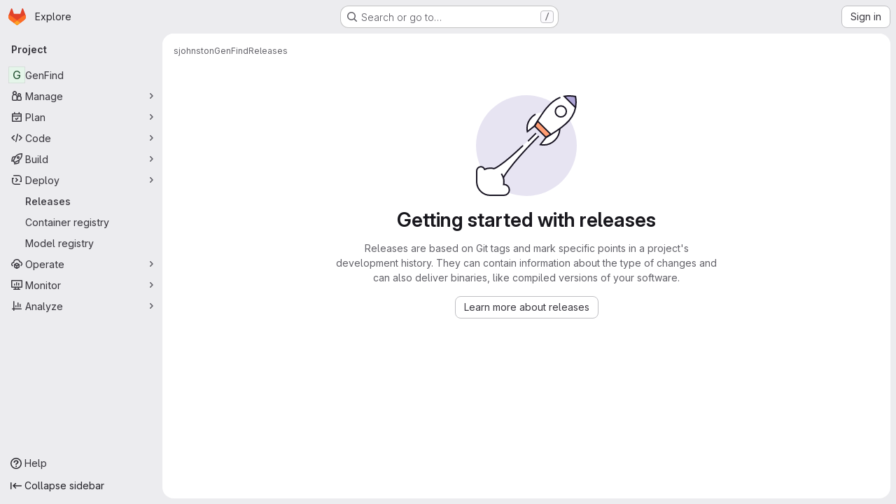

--- FILE ---
content_type: text/javascript; charset=utf-8
request_url: https://eicweb.phy.anl.gov/assets/webpack/pages.projects.releases.index.848fd594.chunk.js
body_size: 33000
content:
(this.webpackJsonp=this.webpackJsonp||[]).push([["pages.projects.releases.index","a9b73706","9a1d23f6","2fda0cdf"],{"/ev+":function(t){t.exports=JSON.parse('{"iconCount":113,"spriteSize":226730,"icons":[{"name":"add-user-sm","svg_size":72},{"name":"catalog-sm","svg_size":72},{"name":"chart-bar-sm","svg_size":72},{"name":"chat-sm","svg_size":72},{"name":"cloud-check-sm","svg_size":72},{"name":"cloud-tanuki-sm","svg_size":72},{"name":"cloud-user-sm","svg_size":72},{"name":"commit-sm","svg_size":72},{"name":"devops-sm","svg_size":72},{"name":"empty-todos-all-done-md","svg_size":144},{"name":"empty-todos-md","svg_size":144},{"name":"merge-requests-sm","svg_size":72},{"name":"milestone-sm","svg_size":72},{"name":"package-sm","svg_size":72},{"name":"pipeline-sm","svg_size":72},{"name":"project-create-from-template-sm","svg_size":72},{"name":"project-create-new-sm","svg_size":72},{"name":"project-import-sm","svg_size":72},{"name":"purchase-success-md","svg_size":144},{"name":"rocket-launch-md","svg_size":144},{"name":"scan-alert-sm","svg_size":72},{"name":"schedule-md","svg_size":144},{"name":"search-sm","svg_size":72},{"name":"secure-sm","svg_size":72},{"name":"service-desk-sm","svg_size":72},{"name":"subgroup-create-new-sm","svg_size":72},{"name":"success-sm","svg_size":72},{"name":"tanuki-ai-md","svg_size":144},{"name":"tanuki-ai-sm","svg_size":72},{"name":"train-sm","svg_size":72},{"name":"variables-sm","svg_size":72},{"name":"wiki-sm","svg_size":72},{"name":"empty-access-md","svg_size":144},{"name":"empty-access-token-md","svg_size":144},{"name":"empty-activity-md","svg_size":144},{"name":"empty-admin-apps-md","svg_size":144},{"name":"empty-ai-catalog-md","svg_size":144},{"name":"empty-catalog-md","svg_size":144},{"name":"empty-chart-md","svg_size":144},{"name":"empty-cloud-md","svg_size":144},{"name":"empty-commit-md","svg_size":144},{"name":"empty-dashboard-md","svg_size":144},{"name":"empty-devops-md","svg_size":144},{"name":"empty-embed-panel-md","svg_size":144},{"name":"empty-environment-md","svg_size":144},{"name":"empty-epic-add-md","svg_size":144},{"name":"empty-epic-md","svg_size":144},{"name":"empty-feature-flag-md","svg_size":144},{"name":"empty-friends-md","svg_size":144},{"name":"empty-geo-md","svg_size":144},{"name":"empty-groups-md","svg_size":144},{"name":"empty-issues-add-md","svg_size":144},{"name":"empty-issues-md","svg_size":144},{"name":"empty-job-canceled-md","svg_size":144},{"name":"empty-job-failed-md","svg_size":144},{"name":"empty-job-manual-md","svg_size":144},{"name":"empty-job-not-triggered-md","svg_size":144},{"name":"empty-job-pending-md","svg_size":144},{"name":"empty-job-scheduled-md","svg_size":144},{"name":"empty-job-skipped-md","svg_size":144},{"name":"empty-key-md","svg_size":144},{"name":"empty-labels-add-md","svg_size":144},{"name":"empty-labels-md","svg_size":144},{"name":"empty-labels-starred-md","svg_size":144},{"name":"empty-merge-requests-md","svg_size":144},{"name":"empty-milestone-md","svg_size":144},{"name":"empty-organizations-add-md","svg_size":144},{"name":"empty-organizations-md","svg_size":144},{"name":"empty-package-md","svg_size":144},{"name":"empty-piechart-md","svg_size":144},{"name":"empty-pipeline-md","svg_size":144},{"name":"empty-private-md","svg_size":144},{"name":"empty-projects-deleted-md","svg_size":144},{"name":"empty-projects-md","svg_size":144},{"name":"empty-projects-starred-md","svg_size":144},{"name":"empty-radar-md","svg_size":144},{"name":"empty-scan-alert-md","svg_size":144},{"name":"empty-schedule-md","svg_size":144},{"name":"empty-search-md","svg_size":144},{"name":"empty-secrets-md","svg_size":144},{"name":"empty-secure-add-md","svg_size":144},{"name":"empty-secure-md","svg_size":144},{"name":"empty-service-desk-md","svg_size":144},{"name":"empty-snippets-md","svg_size":144},{"name":"empty-subgroup-add-md","svg_size":144},{"name":"empty-subgroup-md","svg_size":144},{"name":"empty-train-md","svg_size":144},{"name":"empty-user-alert-md","svg_size":144},{"name":"empty-user-md","svg_size":144},{"name":"empty-user-settings-md","svg_size":144},{"name":"empty-variables-md","svg_size":144},{"name":"empty-wiki-md","svg_size":144},{"name":"empty-workspaces-md","svg_size":144},{"name":"error-403-lg","svg_size":288},{"name":"error-404-lg","svg_size":288},{"name":"error-409-lg","svg_size":288},{"name":"error-422-lg","svg_size":288},{"name":"error-429-lg","svg_size":288},{"name":"error-500-lg","svg_size":288},{"name":"error-502-lg","svg_size":288},{"name":"error-503-lg","svg_size":288},{"name":"status-alert-md","svg_size":144},{"name":"status-alert-sm","svg_size":72},{"name":"status-fail-md","svg_size":144},{"name":"status-fail-sm","svg_size":72},{"name":"status-new-md","svg_size":144},{"name":"status-new-sm","svg_size":72},{"name":"status-nothing-md","svg_size":144},{"name":"status-nothing-sm","svg_size":72},{"name":"status-settings-md","svg_size":144},{"name":"status-settings-sm","svg_size":72},{"name":"status-success-md","svg_size":144},{"name":"status-success-sm","svg_size":72}]}')},"1I5c":function(t,e,n){"use strict";var i=n("7e18"),s=n("hvGG"),r=n("d85j"),o=n("NnjE"),a=n("4qOP"),l={name:"GlSearchBoxByType",components:{GlClearIconButton:i.a,GlIcon:r.a,GlFormInput:s.a,GlLoadingIcon:o.a},inheritAttrs:!1,model:{prop:"value",event:"input"},props:{value:{type:String,required:!1,default:""},borderless:{type:Boolean,required:!1,default:!1},clearButtonTitle:{type:String,required:!1,default:function(){return Object(a.b)("GlSearchBoxByType.clearButtonTitle","Clear")}},disabled:{type:Boolean,required:!1,default:!1},isLoading:{type:Boolean,required:!1,default:!1},tooltipContainer:{required:!1,default:!1,validator:function(t){return!1===t||"string"==typeof t||t instanceof HTMLElement}}},computed:{inputAttributes(){const t={type:"search",placeholder:Object(a.b)("GlSearchBoxByType.input.placeholder","Search"),...this.$attrs};return t["aria-label"]||(t["aria-label"]=t.placeholder),t},hasValue(){return Boolean(this.value.length)},inputListeners(){return{...this.$listeners,input:this.onInput,focusin:this.onFocusin,focusout:this.onFocusout}},showClearButton(){return this.hasValue&&!this.disabled}},methods:{isInputOrClearButton(t){var e,n;return t===(null===(e=this.$refs.input)||void 0===e?void 0:e.$el)||t===(null===(n=this.$refs.clearButton)||void 0===n?void 0:n.$el)},clearInput(){this.onInput(""),this.focusInput()},focusInput(){this.$refs.input.$el.focus()},onInput(t){this.$emit("input",t)},onFocusout(t){const{relatedTarget:e}=t;this.isInputOrClearButton(e)||this.$emit("focusout",t)},onFocusin(t){const{relatedTarget:e}=t;this.isInputOrClearButton(e)||this.$emit("focusin",t)}}},c=n("tBpV"),u=Object(c.a)(l,(function(){var t=this,e=t._self._c;return e("div",{staticClass:"gl-search-box-by-type"},[e("gl-icon",{staticClass:"gl-search-box-by-type-search-icon",attrs:{name:"search",variant:"subtle"}}),t._v(" "),e("gl-form-input",t._g(t._b({ref:"input",class:{"gl-search-box-by-type-input":!t.borderless,"gl-search-box-by-type-input-borderless":t.borderless},attrs:{value:t.value,disabled:t.disabled}},"gl-form-input",t.inputAttributes,!1),t.inputListeners)),t._v(" "),t.isLoading||t.showClearButton?e("div",{staticClass:"gl-search-box-by-type-right-icons"},[t.isLoading?e("gl-loading-icon",{staticClass:"gl-search-box-by-type-loading-icon"}):t._e(),t._v(" "),t.showClearButton?e("gl-clear-icon-button",{ref:"clearButton",staticClass:"gl-search-box-by-type-clear gl-clear-icon-button",attrs:{title:t.clearButtonTitle,"tooltip-container":t.tooltipContainer},on:{click:function(e){return e.stopPropagation(),t.clearInput.apply(null,arguments)},focusin:t.onFocusin,focusout:t.onFocusout}}):t._e()],1):t._e()],1)}),[],!1,null,null,null);e.a=u.exports},305:function(t,e,n){n("HVBj"),n("gjpc"),t.exports=n("BizI")},"3CjL":function(t,e,n){var i=n("6+df"),s=n("3ftC");t.exports=function(t,e,n){return void 0===n&&(n=e,e=void 0),void 0!==n&&(n=(n=s(n))==n?n:0),void 0!==e&&(e=(e=s(e))==e?e:0),i(s(t),e,n)}},"6+df":function(t,e){t.exports=function(t,e,n){return t==t&&(void 0!==n&&(t=t<=n?t:n),void 0!==e&&(t=t>=e?t:e)),t}},"78vh":function(t,e,n){"use strict";var i=n("Q0Js"),s=TypeError;t.exports=function(t,e){if(!delete t[e])throw new s("Cannot delete property "+i(e)+" of "+i(t))}},"7e18":function(t,e,n){"use strict";var i=n("zIFf"),s=n("CbCZ"),r=n("4qOP"),o={name:"ClearIconButton",components:{GlButton:s.a},directives:{GlTooltip:i.a},props:{title:{type:String,required:!1,default:function(){return Object(r.b)("ClearIconButton.title","Clear")}},tooltipContainer:{required:!1,default:!1,validator:function(t){return!1===t||"string"==typeof t||t instanceof HTMLElement}}}},a=n("tBpV"),l=Object(a.a)(o,(function(){return(0,this._self._c)("gl-button",this._g({directives:[{name:"gl-tooltip",rawName:"v-gl-tooltip.hover",value:{container:this.tooltipContainer},expression:"{ container: tooltipContainer }",modifiers:{hover:!0}}],staticClass:"gl-clear-icon-button",attrs:{variant:"default",category:"tertiary",size:"small",name:"clear",icon:"clear",title:this.title,"aria-label":this.title}},this.$listeners))}),[],!1,null,null,null);e.a=l.exports},"86Lb":function(t,e,n){"use strict";var i=n("ZfjD"),s=n("/EoU"),r=n("ejl/"),o=n("sPwa"),a=n("78vh"),l=n("ocV/");i({target:"Array",proto:!0,arity:1,forced:1!==[].unshift(0)||!function(){try{Object.defineProperty([],"length",{writable:!1}).unshift()}catch(t){return t instanceof TypeError}}()},{unshift:function(t){var e=s(this),n=r(e),i=arguments.length;if(i){l(n+i);for(var c=n;c--;){var u=c+i;c in e?e[u]=e[c]:a(e,u)}for(var d=0;d<i;d++)e[d]=arguments[d]}return o(e,n+i)}})},"93nq":function(t,e,n){"use strict";n("Tznw"),n("IYH6"),n("6yen"),n("OeRx"),n("l/dT"),n("RqS2"),n("Zy7a"),n("cjZU"),n("OAhk"),n("X42P"),n("mHhP"),n("fn0I"),n("UB/6"),n("imhG"),n("B++/"),n("z6RN"),n("47t/"),n("UezY"),n("hG7+"),n("3UXl"),n("iyoE"),n("v2fZ"),n("aFm2"),n("R9qC"),n("ZzK0"),n("BzOf");var i=n("3CjL"),s=n.n(i),r=n("o4PY"),o=n.n(r),a=n("mpVB"),l=n("RK7s"),c=n("q3oM"),u=n("CbCZ"),d=n("NnjE"),h=n("gFTu"),p=n("1I5c"),m=n("b1NL"),f=n("4qOP"),g=n("d85j"),b={name:"GlListboxItem",components:{GlIcon:g.a},props:{isSelected:{type:Boolean,default:!1,required:!1},isFocused:{type:Boolean,default:!1,required:!1},isCheckCentered:{type:Boolean,required:!1,default:!1},isHighlighted:{type:Boolean,default:!1,required:!1}},computed:{checkedClasses(){return this.isCheckCentered?"":"gl-mt-3 gl-self-start"}},methods:{toggleSelection(){this.$emit("select",!this.isSelected)},onKeydown(t){const{code:e}=t;e!==l.d&&e!==l.n||(Object(a.k)(t),this.toggleSelection())}}},v=n("tBpV"),y=Object(v.a)(b,(function(){var t=this,e=t._self._c;return e("li",{class:["gl-new-dropdown-item",{"gl-new-dropdown-item-highlighted":t.isHighlighted}],attrs:{role:"option",tabindex:t.isFocused?0:-1,"aria-selected":t.isSelected},on:{click:t.toggleSelection,keydown:t.onKeydown}},[e("span",{staticClass:"gl-new-dropdown-item-content"},[e("gl-icon",{class:["gl-new-dropdown-item-check-icon",{"gl-invisible":!t.isSelected},t.checkedClasses],attrs:{name:"mobile-issue-close","data-testid":"dropdown-item-checkbox"}}),t._v(" "),e("span",{staticClass:"gl-new-dropdown-item-text-wrapper"},[t._t("default")],2)],1)])}),[],!1,null,null,null).exports,x={name:"GlListboxSearchInput",components:{GlClearIconButton:n("7e18").a,GlIcon:g.a},inheritAttrs:!1,model:{prop:"value",event:"input"},props:{value:{type:String,required:!1,default:""},placeholder:{type:String,required:!1,default:"Search"}},computed:{hasValue(){return Boolean(this.value.length)},inputListeners(){var t=this;return{...this.$listeners,input:function(e){t.$emit("input",e.target.value)}}}},methods:{clearInput(){this.$emit("input",""),this.focusInput()},focusInput(){this.$refs.input.focus()}}},w=Object(v.a)(x,(function(){var t=this,e=t._self._c;return e("div",{staticClass:"gl-listbox-search"},[e("gl-icon",{staticClass:"gl-listbox-search-icon",attrs:{name:"search-sm",size:12}}),t._v(" "),e("input",t._g(t._b({ref:"input",staticClass:"gl-listbox-search-input",attrs:{type:"search","aria-label":t.placeholder,placeholder:t.placeholder},domProps:{value:t.value}},"input",t.$attrs,!1),t.inputListeners)),t._v(" "),t.hasValue?e("gl-clear-icon-button",{staticClass:"gl-listbox-search-clear-button",on:{click:function(e){return e.stopPropagation(),t.clearInput.apply(null,arguments)}}}):t._e()],1)}),[],!1,null,null,null).exports,O={name:"GlListboxGroup",props:{name:{type:String,required:!0},textSrOnly:{type:Boolean,required:!1,default:!1}},created(){this.nameId=o()("gl-listbox-group-")}},S=Object(v.a)(O,(function(){var t=this,e=t._self._c;return e("ul",{staticClass:"gl-mb-0 gl-pl-0",attrs:{role:"group","aria-labelledby":t.nameId}},[e("li",{staticClass:"gl-pb-2 gl-pl-4 gl-pt-3 gl-text-sm gl-font-bold gl-text-strong",class:{"gl-sr-only":t.textSrOnly},attrs:{id:t.nameId,role:"presentation"}},[t._t("group-label",(function(){return[t._v(t._s(t.name))]}))],2),t._v(" "),t._t("default")],2)}),[],!1,null,null,null).exports,_=n("Mb0h");const k=Symbol("null-key"),j=["gl-border-t-1","gl-border-t-solid","gl-border-t-dropdown-divider","gl-pt-1","gl-mt-2"];var C={name:"GlCollapsibleListbox",HEADER_ITEMS_BORDER_CLASSES:["gl-border-b-1","gl-border-b-solid","gl-border-b-dropdown-divider"],events:{GL_DROPDOWN_SHOWN:l.i,GL_DROPDOWN_HIDDEN:l.h},components:{GlBaseDropdown:m.a,GlListboxItem:y,GlListboxGroup:S,GlButton:u.a,GlSearchBoxByType:p.a,GlListboxSearchInput:w,GlLoadingIcon:d.a,GlIntersectionObserver:h.a},model:{prop:"selected",event:"select"},props:{items:{type:Array,required:!1,default:function(){return[]},validator:_.c},selected:{type:[Array,String,Number,null],required:!1,default:function(){return[]}},multiple:{type:Boolean,required:!1,default:!1},toggleText:{type:String,required:!1,default:""},textSrOnly:{type:Boolean,required:!1,default:!1},headerText:{type:String,required:!1,default:""},category:{type:String,required:!1,default:c.p.primary,validator:function(t){return t in c.p}},variant:{type:String,required:!1,default:c.z.default,validator:function(t){return t in c.z}},size:{type:String,required:!1,default:"medium",validator:function(t){return t in c.q}},icon:{type:String,required:!1,default:""},disabled:{type:Boolean,required:!1,default:!1},loading:{type:Boolean,required:!1,default:!1},toggleClass:{type:[String,Array,Object],required:!1,default:null},noCaret:{type:Boolean,required:!1,default:!1},placement:{type:String,required:!1,default:"bottom-start",validator:function(t){return Object.keys(c.y).includes(t)}},isCheckCentered:{type:Boolean,required:!1,default:!1},toggleId:{type:String,required:!1,default:null},toggleAriaLabelledBy:{type:String,required:!1,default:null},listAriaLabelledBy:{type:String,required:!1,default:null},searchable:{type:Boolean,required:!1,default:!1},searching:{type:Boolean,required:!1,default:!1},infiniteScroll:{type:Boolean,required:!1,default:!1},totalItems:{type:Number,required:!1,default:null},infiniteScrollLoading:{type:Boolean,required:!1,default:!1},noResultsText:{type:String,required:!1,default:"No results found"},searchPlaceholder:{type:String,required:!1,default:"Search"},resetButtonLabel:{type:String,required:!1,default:""},showSelectAllButtonLabel:{type:String,required:!1,default:""},block:{type:Boolean,required:!1,default:!1},dropdownOffset:{type:[Number,Object],required:!1,default:void 0},fluidWidth:{type:Boolean,required:!1,default:!1},positioningStrategy:{type:String,required:!1,default:l.l,validator:function(t){return[l.l,l.m].includes(t)}},startOpened:{type:Boolean,required:!1,default:!1},srOnlyResultsLabel:{type:Function,required:!1,default:Object(f.c)("GlCollapsibleListbox.srOnlyResultsLabel","%d result","%d results")}},data:()=>({selectedValues:[],listboxId:o()("listbox-"),searchInputId:o()("listbox-search-input-"),nextFocusedItemIndex:null,searchStr:"",topBoundaryVisible:!0,bottomBoundaryVisible:!0,activeItemId:null,itemIds:new Map}),computed:{ariaLabelledByID(){return this.searchable?this.searchInputId:this.listAriaLabelledBy||this.headerId||this.toggleIdComputed},toggleIdComputed(){return this.toggleId||o()("dropdown-toggle-btn-")},listboxTag(){return!this.hasItems||Object(_.b)(this.items[0])?"ul":"div"},listboxClasses(){return{"top-scrim-visible":!this.topBoundaryVisible,"bottom-scrim-visible":!this.bottomBoundaryVisible,[l.f]:!0}},itemTag(){return"ul"===this.listboxTag?"li":"div"},flattenedOptions(){return Object(_.a)(this.items)},searchHasOptions(){return this.flattenedOptions.length>0&&this.searchStr},hasItems(){return this.items.length>0},listboxToggleText(){var t,e=this;return this.toggleText?this.toggleText:!this.multiple&&this.selectedValues.length?null===(t=this.flattenedOptions.find((function({value:t}){return t===e.selectedValues[0]})))||void 0===t?void 0:t.text:""},selectedIndices(){var t=this;return this.selectedValues.map((function(e){return t.flattenedOptions.findIndex((function({value:t}){return t===e}))})).filter((function(t){return-1!==t})).sort()},showList(){return this.flattenedOptions.length&&!this.searching},showNoResultsText(){return!this.flattenedOptions.length&&!this.searching},announceSRSearchResults(){return this.searchable&&!this.showNoResultsText},headerId(){return this.headerText&&o()("listbox-header-")},showResetButton(){return!!this.resetButtonLabel&&(!!this.hasItems&&(!(!this.selected||0===this.selected.length)&&!this.showSelectAllButton))},showSelectAllButton(){return!!this.showSelectAllButtonLabel&&(!!this.multiple&&(!!this.hasItems&&this.selected.length!==this.flattenedOptions.length))},showIntersectionObserver(){return this.infiniteScroll&&!this.infiniteScrollLoading&&!this.loading&&!this.searching},isBusy(){return this.infiniteScrollLoading||this.loading||this.searching},hasCustomToggle(){return Boolean(this.$scopedSlots.toggle)},hasSelection(){return Boolean(this.selectedValues.length)},toggleButtonClasses(){const t=[this.toggleClass];return this.hasSelection||t.push("!gl-text-subtle"),t},hasHeader(){return this.headerText||this.searchable},hasFooter(){return Boolean(this.$scopedSlots.footer)},loadingAnnouncementText(){return this.infiniteScrollLoading?Object(f.b)("GlCollapsibleListbox.loadingAnnouncementText.loadingMoreItems","Loading more items"):this.searching?Object(f.b)("GlCollapsibleListbox.loadingAnnouncementText.searching","Searching"):this.loading?Object(f.b)("GlCollapsibleListbox.loadingAnnouncementText.loadingItems","Loading items"):""}},watch:{selected:{immediate:!0,handler(t){Array.isArray(t)?this.selectedValues=[...t]:this.selectedValues=[t]}},items:{handler(){var t=this;this.$nextTick((function(){t.observeScroll(),t.searchHasOptions?t.nextFocusedItemIndex=0:t.nextFocusedItemIndex=null}))}}},mounted(){this.startOpened&&this.open(),this.observeScroll()},beforeDestroy(){var t;null===(t=this.scrollObserver)||void 0===t||t.disconnect()},methods:{open(){this.$refs.baseDropdown.open()},close(){this.$refs.baseDropdown.close()},groupClasses:t=>0===t?null:j,onShow(){var t;if(this.searchable){if(this.focusSearchInput(),this.searchHasOptions){this.nextFocusedItemIndex=0;const t=this.flattenedOptions[0];this.activeItemId=this.generateItemId(t)}}else this.focusItem(null!==(t=this.selectedIndices[0])&&void 0!==t?t:0,this.getFocusableListItemElements());this.$emit(l.i)},onHide(){this.$emit(l.h),this.nextFocusedItemIndex=null},getNextIndex:(t,e,n)=>e===l.b?t>0?t-1:n-1:t<n-1?t+1:0,handleListNavigation(t,e){var n;const i=null!==(n=this.nextFocusedItemIndex)&&void 0!==n?n:-1,s=this.getNextIndex(i,t,e.length);this.focusItem(s,e,this.searchable)},onKeydown(t){const{code:e,target:n}=t,i=this.getFocusableListItemElements();if(i.length<1)return;const s=n.matches(".gl-listbox-search-input");let r=!0;switch(e){case l.j:!this.searchable&&s||this.focusItem(0,i,this.searchable);break;case l.c:!this.searchable&&s||this.focusItem(i.length-1,i,this.searchable);break;case l.b:if(s&&!this.searchable)return;this.handleListNavigation(l.b,i);break;case l.a:s&&!this.searchable?this.focusItem(0,i):this.handleListNavigation(l.a,i);break;case l.d:if(s){if(i.length>0&&null!==this.nextFocusedItemIndex){const t=this.flattenedOptions[this.nextFocusedItemIndex];this.onSelect(t,!this.isSelected(t))}}else r=!1;break;default:r=!1}r&&Object(a.k)(t)},getFocusableListItemElements(){var t;const e=null===(t=this.$refs.list)||void 0===t?void 0:t.querySelectorAll('[role="option"]');return Array.from(e||[])},focusNextItem(t,e,n){const{target:i}=t,r=e.indexOf(i),o=s()(r+n,0,e.length-1);this.focusItem(o,e)},focusItem(t,e,n=!1){var i=this;this.nextFocusedItemIndex=t;const s=this.flattenedOptions[t];var r;(this.activeItemId=s?this.generateItemId(s):null,n)||(null===(r=e[t])||void 0===r||r.focus());this.$nextTick((function(){i.scrollActiveItemIntoView()}))},focusSearchInput(){this.$refs.searchBox.focusInput()},onSelect(t,e){this.multiple?this.onMultiSelect(t.value,e):this.onSingleSelect(t.value,e)},isHighlighted(t){return this.nextFocusedItemIndex===this.flattenedOptions.indexOf(t)},isSelected(t){return this.selectedValues.some((function(e){return e===t.value}))},isFocused(t){return this.nextFocusedItemIndex===this.flattenedOptions.indexOf(t)},onSingleSelect(t,e){e&&this.$emit("select",t),this.closeAndFocus()},onMultiSelect(t,e){e?this.$emit("select",[...this.selectedValues,t]):this.$emit("select",this.selectedValues.filter((function(e){return e!==t})))},search(t){this.$emit("search",t)},onResetButtonClicked(){this.$emit("reset")},onSelectAllButtonClicked(){this.$emit("select-all")},closeAndFocus(){this.$refs.baseDropdown.closeAndFocus()},onIntersectionObserverAppear(){this.$emit("bottom-reached")},listboxItemKey:t=>null===t.value?k:t.value,listboxItemMoreItemsAriaAttributes(t){return null===this.totalItems?{}:{"aria-setsize":this.totalItems,"aria-posinset":t+1}},observeScroll(){var t,e=this;const n={rootMargin:"8px",root:this.$refs.list,threshold:1};null===(t=this.scrollObserver)||void 0===t||t.disconnect();const i=new IntersectionObserver((function(t){t.forEach((function(t){var n;e[null===(n=t.target)||void 0===n?void 0:n.$__visibilityProp]=t.isIntersecting}))}),n),s=this.$refs["top-boundary"],r=this.$refs["bottom-boundary"];s&&(s.$__visibilityProp="topBoundaryVisible",i.observe(s)),r&&(r.$__visibilityProp="bottomBoundaryVisible",i.observe(r)),this.scrollObserver=i},isOption:_.b,generateItemId(t){const e=null===t.value?k:t.value;return this.itemIds.has(e)||this.itemIds.set(e,o()("listbox-item-")),this.itemIds.get(e)},scrollActiveItemIntoView(){const t=this.$refs.list;if(!this.activeItemId||!this.searchable||!t)return;const e=document.getElementById(this.activeItemId);if(!e)return;const n=t.getBoundingClientRect(),i=e.getBoundingClientRect(),s=e.offsetTop;i.top<n.top?t.scrollTo({top:s-30,behavior:"smooth"}):i.bottom>n.bottom&&t.scrollTo({top:s-n.height+e.offsetHeight+30,behavior:"smooth"})}}},T=Object(v.a)(C,(function(){var t=this,e=t._self._c;return e("gl-base-dropdown",{ref:"baseDropdown",attrs:{"aria-haspopup":"listbox","aria-labelledby":t.toggleAriaLabelledBy,block:t.block,"toggle-id":t.toggleIdComputed,"toggle-text":t.listboxToggleText,"toggle-class":t.toggleButtonClasses,"text-sr-only":t.textSrOnly,category:t.category,variant:t.variant,size:t.size,icon:t.icon,disabled:t.disabled,loading:t.loading,"no-caret":t.noCaret,placement:t.placement,offset:t.dropdownOffset,"fluid-width":t.fluidWidth,"positioning-strategy":t.positioningStrategy},on:t._d({},[t.$options.events.GL_DROPDOWN_SHOWN,t.onShow,t.$options.events.GL_DROPDOWN_HIDDEN,t.onHide]),scopedSlots:t._u([t.hasCustomToggle?{key:"toggle",fn:function(){return[t._t("toggle")]},proxy:!0}:null,{key:"default",fn:function({visible:n}){return[t.headerText?e("div",{staticClass:"gl-flex gl-min-h-8 gl-items-center !gl-p-4",class:t.$options.HEADER_ITEMS_BORDER_CLASSES},[e("div",{staticClass:"gl-grow gl-pr-2 gl-text-sm gl-font-bold gl-text-strong",attrs:{id:t.headerId,"data-testid":"listbox-header-text"}},[t._v("\n        "+t._s(t.headerText)+"\n      ")]),t._v(" "),t.showResetButton?e("gl-button",{staticClass:"!gl-m-0 !gl-w-auto gl-max-w-1/2 gl-flex-shrink-0 gl-text-ellipsis !gl-px-2 !gl-text-sm focus:!gl-focus-inset",attrs:{category:"tertiary",size:"small","data-testid":"listbox-reset-button"},on:{click:t.onResetButtonClicked}},[t._v("\n        "+t._s(t.resetButtonLabel)+"\n      ")]):t._e(),t._v(" "),t.showSelectAllButton?e("gl-button",{staticClass:"!gl-m-0 !gl-w-auto gl-max-w-1/2 gl-flex-shrink-0 gl-text-ellipsis !gl-px-2 !gl-text-sm focus:!gl-focus-inset",attrs:{category:"tertiary",size:"small","data-testid":"listbox-select-all-button"},on:{click:t.onSelectAllButtonClicked}},[t._v("\n        "+t._s(t.showSelectAllButtonLabel)+"\n      ")]):t._e()],1):t._e(),t._v(" "),t.searchable?e("div",{class:t.$options.HEADER_ITEMS_BORDER_CLASSES},[e("gl-listbox-search-input",{ref:"searchBox",class:{"gl-listbox-topmost":!t.headerText},attrs:{id:t.searchInputId,"data-testid":"listbox-search-input",role:"combobox","aria-expanded":String(n),"aria-controls":t.listboxId,"aria-activedescendant":t.activeItemId,"aria-haspopup":"listbox",placeholder:t.searchPlaceholder},on:{input:t.search,keydown:[function(e){if(!e.type.indexOf("key")&&t._k(e.keyCode,"enter",13,e.key,"Enter"))return null;e.preventDefault()},t.onKeydown]},model:{value:t.searchStr,callback:function(e){t.searchStr=e},expression:"searchStr"}}),t._v(" "),t.searching?e("gl-loading-icon",{staticClass:"gl-my-3",attrs:{"data-testid":"listbox-search-loader",size:"md"}}):t._e()],1):t._e(),t._v(" "),t.showList?e(t.listboxTag,{ref:"list",tag:"component",staticClass:"gl-new-dropdown-contents gl-new-dropdown-contents-with-scrim-overlay",class:t.listboxClasses,attrs:{id:t.listboxId,"aria-busy":t.isBusy,"aria-labelledby":t.ariaLabelledByID,"aria-multiselectable":t.multiple?"true":void 0,role:"listbox",tabindex:"0"},on:{keydown:t.onKeydown}},[e(t.itemTag,{tag:"component",staticClass:"top-scrim-wrapper",attrs:{"aria-hidden":"true","data-testid":"top-scrim"}},[e("div",{staticClass:"top-scrim",class:{"top-scrim-light":!t.hasHeader,"top-scrim-dark":t.hasHeader}})]),t._v(" "),e(t.itemTag,{ref:"top-boundary",tag:"component",attrs:{"aria-hidden":"true"}}),t._v(" "),t._l(t.items,(function(n,i){return[t.isOption(n)?[e("gl-listbox-item",t._b({key:t.listboxItemKey(n),attrs:{id:t.generateItemId(n),"data-testid":"listbox-item-"+n.value,"is-highlighted":t.isHighlighted(n),"is-selected":t.isSelected(n),"is-focused":t.isFocused(n),"is-check-centered":t.isCheckCentered},on:{select:function(e){return t.onSelect(n,e)}}},"gl-listbox-item",t.listboxItemMoreItemsAriaAttributes(i),!1),[t._t("list-item",(function(){return[t._v("\n              "+t._s(n.text)+"\n            ")]}),{item:n})],2)]:[e("gl-listbox-group",{key:n.text,class:t.groupClasses(i),attrs:{name:n.text,"text-sr-only":n.textSrOnly},scopedSlots:t._u([t.$scopedSlots["group-label"]?{key:"group-label",fn:function(){return[t._t("group-label",null,{group:n})]},proxy:!0}:null],null,!0)},[t._v(" "),t._l(n.options,(function(n){return e("gl-listbox-item",{key:t.listboxItemKey(n),attrs:{id:t.generateItemId(n),"data-testid":"listbox-item-"+n.value,"is-highlighted":t.isHighlighted(n),"is-selected":t.isSelected(n),"is-focused":t.isFocused(n),"is-check-centered":t.isCheckCentered},on:{select:function(e){return t.onSelect(n,e)}}},[t._t("list-item",(function(){return[t._v("\n                "+t._s(n.text)+"\n              ")]}),{item:n})],2)}))],2)]]})),t._v(" "),t.infiniteScrollLoading?e(t.itemTag,{tag:"component"},[e("gl-loading-icon",{staticClass:"gl-my-3",attrs:{"data-testid":"listbox-infinite-scroll-loader",size:"md"}})],1):t._e(),t._v(" "),t.showIntersectionObserver?e("gl-intersection-observer",{on:{appear:t.onIntersectionObserverAppear}}):t._e(),t._v(" "),e(t.itemTag,{ref:"bottom-boundary",tag:"component",attrs:{"aria-hidden":"true"}}),t._v(" "),e(t.itemTag,{tag:"component",staticClass:"bottom-scrim-wrapper",attrs:{"aria-hidden":"true","data-testid":"bottom-scrim"}},[e("div",{staticClass:"bottom-scrim",class:{"!gl-rounded-none":t.hasFooter}})])],2):t._e(),t._v(" "),t.announceSRSearchResults?e("span",{staticClass:"gl-sr-only",attrs:{"data-testid":"listbox-number-of-results","aria-live":"assertive"}},[t._t("search-summary-sr-only",(function(){return[t._v("\n        "+t._s(t.srOnlyResultsLabel(t.flattenedOptions.length))+"\n      ")]}))],2):t._e(),t._v(" "),t.isBusy?e("span",{staticClass:"gl-sr-only",attrs:{"aria-live":"polite","data-testid":"listbox-loading-announcement"}},[t._v("\n      "+t._s(t.loadingAnnouncementText)+"\n    ")]):t.showNoResultsText?e("div",{staticClass:"gl-py-3 gl-pl-7 gl-pr-5 gl-text-base gl-text-subtle",attrs:{"aria-live":"assertive","data-testid":"listbox-no-results-text"}},[t._v("\n      "+t._s(t.noResultsText)+"\n    ")]):t._e(),t._v(" "),t._t("footer")]}}],null,!0)})}),[],!1,null,null,null);e.a=T.exports},BizI:function(t,e,n){"use strict";n.r(e);var i=n("ewH8"),s=n("GiFX"),r=n("apM3"),o=n("5v28"),a=n("lCTV"),l=n("CbCZ"),c=n("Jx7q"),u=n("dIEn"),d=n("zIFf"),h=n("jlnU"),p=n("NmEs"),m=n("qLpH"),f=n("qjHl"),g=n("3twG"),b=n("lBwk"),v=n("9+77"),y=n("8eaX"),x=n("xfwW"),w=n.n(x),O=n("V594"),S=n("/127"),_=n("l85A"),k=n("/lV4"),j={name:"ReleasesEmptyState",components:{GlEmptyState:_.a},inject:["documentationPath","illustrationPath","newReleasePath"],i18n:{emptyStateTitle:Object(k.i)("Release|Getting started with releases"),emptyStateText:Object(k.i)("Release|Releases are based on Git tags and mark specific points in a project's development history. They can contain information about the type of changes and can also deliver binaries, like compiled versions of your software."),releasesDocumentation:Object(k.i)("Release|Learn more about releases"),moreInformation:Object(k.i)("Release|More information"),newRelease:Object(k.i)("Release|Create a new release")}},C=n("tBpV"),T=Object(C.a)(j,(function(){return(0,this._self._c)("gl-empty-state",{staticClass:"gl-mx-auto gl-max-w-limited",attrs:{title:this.$options.i18n.emptyStateTitle,description:this.$options.i18n.emptyStateText,"svg-path":this.illustrationPath,"primary-button-link":this.newReleasePath,"primary-button-text":this.$options.i18n.newRelease,"secondary-button-link":this.documentationPath,"secondary-button-text":this.$options.i18n.releasesDocumentation}})}),[],!1,null,null,null).exports,I=n("6hmS"),B=n.n(I),$={name:"ReleasesPagination",components:{GlKeysetPagination:n("JqFC").a},props:{pageInfo:{type:Object,required:!0,validator:function(t){return B()(t.hasPreviousPage)&&B()(t.hasNextPage)}}},methods:{onPrev(t){Object(p.o)(Object(p.d)("?before="+t))},onNext(t){Object(p.o)(Object(p.d)("?after="+t))}}},q=Object(C.a)($,(function(){var t=this,e=t._self._c;return e("div",{staticClass:"gl-flex gl-justify-center"},[e("gl-keyset-pagination",t._g(t._b({on:{prev:function(e){return t.onPrev(e)},next:function(e){return t.onNext(e)}}},"gl-keyset-pagination",t.pageInfo,!1),t.$listeners))],1)}),[],!1,null,null,null).exports,R=(n("B++/"),n("z6RN"),n("47t/"),{name:"ReleasesSort",components:{GlSorting:n("P3VF").a},props:{value:{type:String,required:!0,validator:function(t){return b.a.includes(t)}}},computed:{orderBy(){return this.value===b.q||this.value===b.r?b.p:b.j},direction(){return this.value===b.q||this.value===b.i?b.b:b.m},sortOptions:()=>b.t,sortText(){var t=this;return this.sortOptions.find((function(e){return e.value===t.orderBy})).text},isDirectionAscending(){return this.direction===b.b}},methods:{onDirectionChange(){const t=this.isDirectionAscending?b.m:b.b;this.emitInputEventIfChanged(this.orderBy,t)},onSortItemClick(t){this.emitInputEventIfChanged(t,this.direction)},emitInputEventIfChanged(t,e){b.s[t][e]!==this.value&&this.$emit("input",b.s[t][e])}}}),z=Object(C.a)(R,(function(){return(0,this._self._c)("gl-sorting",{attrs:{text:this.sortText,"is-ascending":this.isDirectionAscending,"sort-options":this.sortOptions,"sort-by":this.orderBy,"data-testid":"releases-sort"},on:{sortDirectionChange:this.onDirectionChange,sortByChange:this.onSortItemClick}})}),[],!1,null,null,null).exports,L=n("J6uh"),P={name:"ReleasesIndexApp",i18n:b.u,links:{alertInfoMessageLink:Object(m.a)("ci/yaml/_index.html",{anchor:"release"}),alertInfoPublishLink:Object(m.a)("ci/components/_index",{anchor:"publish-a-new-release"})},components:{CiCdCatalogWrapper:L.a,GlAlert:a.a,GlButton:l.a,GlLink:c.a,GlSprintf:u.a,ReleaseBlock:O.a,ReleaseSkeletonLoader:S.a,ReleasesEmptyState:T,ReleasesPagination:q,ReleasesSort:z},directives:{GlTooltip:d.a},inject:{projectPath:{default:""},newReleasePath:{default:""},atomFeedPath:{default:""}},apollo:{singleGraphqlResponse:{query:w.a,skip(){return!this.includeSingleQuery},variables(){return{...this.queryVariables,first:1}},update:t=>({data:t}),error(){this.singleRequestError=!0}},fullGraphqlResponse:{query:w.a,variables(){return this.queryVariables},update:t=>({data:t}),error(t){this.fullRequestError=!0,Object(h.createAlert)({message:this.$options.i18n.errorMessage,captureError:!0,error:t})}}},data:()=>({singleRequestError:!1,fullRequestError:!1,cursors:{before:Object(g.s)("before"),after:Object(g.s)("after")},sort:b.l}),computed:{queryVariables(){let t={first:b.o};return this.cursors.after?t={after:this.cursors.after,first:b.o}:this.cursors.before&&(t={before:this.cursors.before,last:b.o}),{fullPath:this.projectPath,...t,sort:this.sort}},includeSingleQuery(){return Boolean(!this.cursors.before||this.cursors.after)},isSingleRequestLoading(){return this.$apollo.queries.singleGraphqlResponse.loading},isFullRequestLoading(){return this.$apollo.queries.fullGraphqlResponse.loading},isSingleRequestLoaded(){var t;return Boolean(!this.isSingleRequestLoading&&(null===(t=this.singleGraphqlResponse)||void 0===t?void 0:t.data.project))},isFullRequestLoaded(){var t;return Boolean(!this.isFullRequestLoading&&(null===(t=this.fullGraphqlResponse)||void 0===t?void 0:t.data.project))},atomFeedBtnTitle(){return this.$options.i18n.atomFeedBtnTitle},releases(){return this.isFullRequestLoaded?Object(v.a)(this.fullGraphqlResponse).data:this.isSingleRequestLoaded&&this.includeSingleQuery?Object(v.a)(this.singleGraphqlResponse).data:[]},pageInfo(){return this.isFullRequestLoaded?this.fullGraphqlResponse.data.project.releases.pageInfo:{hasPreviousPage:!1,hasNextPage:!1}},shouldRenderEmptyState(){return this.isFullRequestLoaded&&0===this.releases.length},shouldRenderLoadingIndicator(){return this.isSingleRequestLoading&&!this.singleRequestError&&!this.isFullRequestLoaded||this.isFullRequestLoading&&!this.fullRequestError},shouldRenderPagination(){return this.isFullRequestLoaded&&!this.shouldRenderEmptyState}},mounted(){Object(y.b)(this.projectPath)},created(){this.updateQueryParamsFromUrl(),window.addEventListener("popstate",this.updateQueryParamsFromUrl)},destroyed(){window.removeEventListener("popstate",this.updateQueryParamsFromUrl)},methods:{getReleaseKey:(t,e)=>[t.tagName,t.name,e].join("|"),updateQueryParamsFromUrl(){this.cursors.before=Object(g.s)("before"),this.cursors.after=Object(g.s)("after")},onPaginationButtonPress(){this.updateQueryParamsFromUrl(),Object(f.h)()},onSortChanged(t){this.sort!==t&&(Object(p.o)(Object(g.N)({before:null,after:null})),this.updateQueryParamsFromUrl(),this.sort=t)},releaseBtnTitle(t){return t?this.$options.i18n.catalogResourceReleaseBtnTitle:this.$options.i18n.defaultReleaseBtnTitle}}},A=Object(C.a)(P,(function(){var t=this,e=t._self._c;return e("div",{staticClass:"gl-mt-3 gl-flex gl-flex-col"},[e("ci-cd-catalog-wrapper",{scopedSlots:t._u([{key:"default",fn:function({isCiCdCatalogProject:n}){return[n?e("gl-alert",{staticClass:"!gl-mb-5 !gl-mt-3",attrs:{title:t.$options.i18n.alertTitle,dismissible:!1,variant:"warning"}},[e("gl-sprintf",{attrs:{message:t.$options.i18n.alertInfoMessage},scopedSlots:t._u([{key:"link",fn:function({content:n}){return[e("gl-link",{staticClass:"gl-mr-2 !gl-no-underline",attrs:{href:t.$options.links.alertInfoMessageLink,target:"_blank"}},[e("code",{staticClass:"gl-pr-0"},[t._v("\n                "+t._s(n)+"\n              ")])])]}}],null,!0)}),t._v(" "),e("gl-link",{attrs:{href:t.$options.links.alertInfoPublishLink,target:"_blank"}},[t._v("\n          "+t._s(t.$options.i18n.alertInfoPublishMessage)+"\n        ")])],1):t._e()]}}])}),t._v(" "),t.shouldRenderEmptyState?e("releases-empty-state"):e("div",{staticClass:"gl-flex gl-gap-3 gl-self-end"},[e("releases-sort",{attrs:{value:t.sort},on:{input:t.onSortChanged}}),t._v(" "),t.atomFeedPath?e("gl-button",{directives:[{name:"gl-tooltip",rawName:"v-gl-tooltip.hover",modifiers:{hover:!0}}],staticClass:"gl-ml-2",attrs:{title:t.atomFeedBtnTitle,href:t.atomFeedPath,icon:"rss","data-testid":"atom-feed-btn","aria-label":t.atomFeedBtnTitle}}):t._e(),t._v(" "),e("ci-cd-catalog-wrapper",{scopedSlots:t._u([{key:"default",fn:function({isCiCdCatalogProject:n}){return[t.newReleasePath?e("div",{directives:[{name:"gl-tooltip",rawName:"v-gl-tooltip.hover",modifiers:{hover:!0}}],attrs:{title:t.releaseBtnTitle(n),"data-testid":"new-release-btn-tooltip"}},[e("gl-button",{staticClass:"gl-ml-2",attrs:{disabled:n,href:t.newReleasePath,category:"primary",variant:"confirm"}},[t._v(t._s(t.$options.i18n.newRelease))])],1):t._e()]}}])})],1),t._v(" "),t._l(t.releases,(function(n,i){return e("release-block",{key:t.getReleaseKey(n,i),attrs:{release:n,sort:t.sort}})})),t._v(" "),t.shouldRenderLoadingIndicator?e("release-skeleton-loader",{staticClass:"gl-mt-5"}):t._e(),t._v(" "),t.shouldRenderPagination?e("releases-pagination",{attrs:{"page-info":t.pageInfo},on:{prev:t.onPaginationButtonPress,next:t.onPaginationButtonPress}}):t._e()],2)}),[],!1,null,null,null).exports;!function(){const t=document.getElementById("js-releases-page");i.default.use(s.a),i.default.use(r.a);const e=new s.a({defaultClient:Object(o.d)({},{batchMax:1})});new i.default({el:t,apolloProvider:e,provide:{...t.dataset},render:function(t){return t(A)}})}()},JqFC:function(t,e,n){"use strict";var i=n("CbCZ"),s=n("4Fqu"),r=n("d85j"),o=n("4qOP"),a={name:"GlKeysetPagination",components:{GlButtonGroup:s.a,GlButton:i.a,GlIcon:r.a},inheritAttrs:!1,props:{hasPreviousPage:{type:Boolean,required:!1,default:!1},hasNextPage:{type:Boolean,required:!1,default:!1},startCursor:{type:String,required:!1,default:null},endCursor:{type:String,required:!1,default:null},prevText:{type:String,required:!1,default:function(){return Object(o.b)("GlKeysetPagination.prevText","Previous")}},prevButtonLink:{type:String,required:!1,default:null},navigationLabel:{type:String,required:!1,default:function(){return Object(o.b)("GlKeysetPagination.navigationLabel","Pagination")}},nextText:{type:String,required:!1,default:function(){return Object(o.b)("GlKeysetPagination.nextText","Next")}},nextButtonLink:{type:String,required:!1,default:null},disabled:{type:Boolean,required:!1,default:!1}},computed:{isVisible(){return this.hasPreviousPage||this.hasNextPage}}},l=n("tBpV"),c=Object(l.a)(a,(function(){var t=this,e=t._self._c;return t.isVisible?e("nav",{staticClass:"gl-pagination",attrs:{"aria-label":t.navigationLabel}},[e("gl-button-group",t._g(t._b({staticClass:"gl-keyset-pagination gl-gap-3"},"gl-button-group",t.$attrs,!1),t.$listeners),[e("gl-button",{attrs:{href:t.prevButtonLink,disabled:t.disabled||!t.hasPreviousPage,"data-testid":"prevButton",category:"tertiary"},on:{click:function(e){return t.$emit("prev",t.startCursor)}}},[t._t("previous-button-content",(function(){return[e("div",{staticClass:"gl-align-center gl-flex"},[e("gl-icon",{staticClass:"gl-mr-2",attrs:{name:"chevron-lg-left"}}),t._v("\n          "+t._s(t.prevText)+"\n        ")],1)]}))],2),t._v(" "),e("gl-button",{attrs:{href:t.nextButtonLink,disabled:t.disabled||!t.hasNextPage,"data-testid":"nextButton",category:"tertiary"},on:{click:function(e){return t.$emit("next",t.endCursor)}}},[t._t("next-button-content",(function(){return[e("div",{staticClass:"gl-align-center gl-flex"},[t._v("\n          "+t._s(t.nextText)+"\n          "),e("gl-icon",{staticClass:"gl-ml-2",attrs:{name:"chevron-lg-right"}})],1)]}))],2)],1)],1):t._e()}),[],!1,null,null,null);e.a=c.exports},Mb0h:function(t,e,n){"use strict";n.d(e,"b",(function(){return a})),n.d(e,"c",(function(){return d})),n.d(e,"a",(function(){return u}));n("LdIe"),n("z6RN"),n("PTOk"),n("dHQd"),n("yoDG"),n("KeS/"),n("tWNI"),n("8d6S"),n("VwWG"),n("IYHS"),n("rIA9"),n("MViX"),n("zglm"),n("GDOA"),n("hlbI"),n("a0mT"),n("u3H1"),n("ta8/"),n("IKCR"),n("nmTw"),n("W2kU"),n("58fc"),n("7dtT"),n("Rhav"),n("uhEP"),n("eppl"),n("YSE1"),n("b+iX"),n("3UXl"),n("iyoE"),n("UezY"),n("hG7+");var i=n("6npM"),s=n.n(i),r=n("lx39"),o=n.n(r);const a=function(t){return Boolean(t)&&(o()(t.value)||s()(t.value)||null===t.value)},l=function({options:t}={}){return Array.isArray(t)&&t.every(a)},c=function(t){return t.length===new Set(t).size},u=function(t){return t.flatMap((function(t){return a(t)?t:t.options}))},d=function(t){return function(t){return t.every(a)||t.every(l)}(t)&&function(t){return c(u(t).map((function({value:t}){return t})))}(t)&&function(t){return c(t.filter(l).map((function({text:t}){return t})))}(t)}},P3VF:function(t,e,n){"use strict";n("LdIe"),n("z6RN"),n("PTOk");var i=n("o4PY"),s=n.n(i),r=n("zIFf"),o=n("CbCZ"),a=n("4Fqu"),l=n("93nq"),c=n("Mb0h"),u=n("4qOP"),d={name:"GlSorting",components:{GlButton:o.a,GlButtonGroup:a.a,GlCollapsibleListbox:l.a},directives:{GlTooltip:r.a},props:{text:{type:String,required:!1,default:""},sortOptions:{type:Array,required:!1,default:function(){return[]},validator:function(t){return t.every(c.b)}},sortBy:{type:[String,Number],required:!1,default:null},isAscending:{type:Boolean,required:!1,default:!1},sortDirectionToolTip:{type:String,required:!1,default:null},dropdownClass:{type:String,required:!1,default:""},dropdownToggleClass:{type:String,required:!1,default:""},sortDirectionToggleClass:{type:String,required:!1,default:""},block:{type:Boolean,required:!1,default:!1}},data:()=>({sortingListboxId:s()("sorting-listbox-")}),computed:{sortingListboxLabel:()=>Object(u.b)("GlSorting.sortByLabel","Sort by:"),localSortDirection(){return this.isAscending?"sort-lowest":"sort-highest"},sortDirectionText(){return this.sortDirectionToolTip?this.sortDirectionToolTip:this.isAscending?Object(u.b)("GlSorting.sortAscending","Sort direction: ascending"):Object(u.b)("GlSorting.sortDescending","Sort direction: descending")}},methods:{toggleSortDirection(){const t=!this.isAscending;this.$emit("sortDirectionChange",t)},onSortByChanged(t){this.$emit("sortByChange",t)}}},h=n("tBpV"),p=Object(h.a)(d,(function(){var t=this,e=t._self._c;return e("gl-button-group",{staticClass:"gl-sorting"},[e("gl-collapsible-listbox",{class:t.dropdownClass,attrs:{"toggle-text":t.text,items:t.sortOptions,selected:t.sortBy,"toggle-class":t.dropdownToggleClass,placement:"bottom-end",block:t.block,"toggle-aria-labelled-by":t.sortingListboxId},on:{select:t.onSortByChanged}}),t._v(" "),e("span",{staticClass:"gl-sr-only",attrs:{id:t.sortingListboxId}},[t._v(t._s(t.sortingListboxLabel))]),t._v(" "),e("gl-button",{directives:[{name:"gl-tooltip",rawName:"v-gl-tooltip"}],class:["sorting-direction-button",t.sortDirectionToggleClass],attrs:{title:t.sortDirectionText,icon:t.localSortDirection,"aria-label":t.sortDirectionText},on:{click:t.toggleSortDirection}})],1)}),[],!1,null,null,null);e.a=p.exports},Vz8y:function(t,e,n){"use strict";function i(){return"undefined"!=typeof window}function s(t){return a(t)?(t.nodeName||"").toLowerCase():"#document"}function r(t){var e;return(null==t||null==(e=t.ownerDocument)?void 0:e.defaultView)||window}function o(t){var e;return null==(e=(a(t)?t.ownerDocument:t.document)||window.document)?void 0:e.documentElement}function a(t){return!!i()&&(t instanceof Node||t instanceof r(t).Node)}function l(t){return!!i()&&(t instanceof Element||t instanceof r(t).Element)}function c(t){return!!i()&&(t instanceof HTMLElement||t instanceof r(t).HTMLElement)}function u(t){return!(!i()||"undefined"==typeof ShadowRoot)&&(t instanceof ShadowRoot||t instanceof r(t).ShadowRoot)}n.d(e,"a",(function(){return k})),n.d(e,"b",(function(){return w})),n.d(e,"c",(function(){return o})),n.d(e,"d",(function(){return I})),n.d(e,"e",(function(){return s})),n.d(e,"f",(function(){return j})),n.d(e,"g",(function(){return T})),n.d(e,"h",(function(){return C})),n.d(e,"i",(function(){return r})),n.d(e,"j",(function(){return x})),n.d(e,"k",(function(){return l})),n.d(e,"l",(function(){return c})),n.d(e,"m",(function(){return _})),n.d(e,"n",(function(){return h})),n.d(e,"o",(function(){return m})),n.d(e,"p",(function(){return g})),n.d(e,"q",(function(){return O}));const d=new Set(["inline","contents"]);function h(t){const{overflow:e,overflowX:n,overflowY:i,display:s}=k(t);return/auto|scroll|overlay|hidden|clip/.test(e+i+n)&&!d.has(s)}const p=new Set(["table","td","th"]);function m(t){return p.has(s(t))}const f=[":popover-open",":modal"];function g(t){return f.some(e=>{try{return t.matches(e)}catch(t){return!1}})}const b=["transform","translate","scale","rotate","perspective"],v=["transform","translate","scale","rotate","perspective","filter"],y=["paint","layout","strict","content"];function x(t){const e=O(),n=l(t)?k(t):t;return b.some(t=>!!n[t]&&"none"!==n[t])||!!n.containerType&&"normal"!==n.containerType||!e&&!!n.backdropFilter&&"none"!==n.backdropFilter||!e&&!!n.filter&&"none"!==n.filter||v.some(t=>(n.willChange||"").includes(t))||y.some(t=>(n.contain||"").includes(t))}function w(t){let e=C(t);for(;c(e)&&!_(e);){if(x(e))return e;if(g(e))return null;e=C(e)}return null}function O(){return!("undefined"==typeof CSS||!CSS.supports)&&CSS.supports("-webkit-backdrop-filter","none")}const S=new Set(["html","body","#document"]);function _(t){return S.has(s(t))}function k(t){return r(t).getComputedStyle(t)}function j(t){return l(t)?{scrollLeft:t.scrollLeft,scrollTop:t.scrollTop}:{scrollLeft:t.scrollX,scrollTop:t.scrollY}}function C(t){if("html"===s(t))return t;const e=t.assignedSlot||t.parentNode||u(t)&&t.host||o(t);return u(e)?e.host:e}function T(t,e,n){var i;void 0===e&&(e=[]),void 0===n&&(n=!0);const s=function t(e){const n=C(e);return _(n)?e.ownerDocument?e.ownerDocument.body:e.body:c(n)&&h(n)?n:t(n)}(t),o=s===(null==(i=t.ownerDocument)?void 0:i.body),a=r(s);if(o){const t=I(a);return e.concat(a,a.visualViewport||[],h(s)?s:[],t&&n?T(t):[])}return e.concat(s,T(s,[],n))}function I(t){return t.parent&&Object.getPrototypeOf(t.parent)?t.frameElement:null}},WrwP:function(t,e,n){"use strict";n.r(e),n.d(e,"getOverflowAncestors",(function(){return D.g})),n.d(e,"arrow",(function(){return ut})),n.d(e,"autoPlacement",(function(){return rt})),n.d(e,"autoUpdate",(function(){return nt})),n.d(e,"computePosition",(function(){return pt})),n.d(e,"detectOverflow",(function(){return it})),n.d(e,"flip",(function(){return at})),n.d(e,"hide",(function(){return ct})),n.d(e,"inline",(function(){return dt})),n.d(e,"limitShift",(function(){return ht})),n.d(e,"offset",(function(){return st})),n.d(e,"platform",(function(){return tt})),n.d(e,"shift",(function(){return ot})),n.d(e,"size",(function(){return lt}));const i=["top","right","bottom","left"],s=["start","end"],r=i.reduce((t,e)=>t.concat(e,e+"-"+s[0],e+"-"+s[1]),[]),o=Math.min,a=Math.max,l=Math.round,c=Math.floor,u=t=>({x:t,y:t}),d={left:"right",right:"left",bottom:"top",top:"bottom"},h={start:"end",end:"start"};function p(t,e,n){return a(t,o(e,n))}function m(t,e){return"function"==typeof t?t(e):t}function f(t){return t.split("-")[0]}function g(t){return t.split("-")[1]}function b(t){return"x"===t?"y":"x"}function v(t){return"y"===t?"height":"width"}const y=new Set(["top","bottom"]);function x(t){return y.has(f(t))?"y":"x"}function w(t){return b(x(t))}function O(t,e,n){void 0===n&&(n=!1);const i=g(t),s=w(t),r=v(s);let o="x"===s?i===(n?"end":"start")?"right":"left":"start"===i?"bottom":"top";return e.reference[r]>e.floating[r]&&(o=I(o)),[o,I(o)]}function S(t){return t.replace(/start|end/g,t=>h[t])}const _=["left","right"],k=["right","left"],j=["top","bottom"],C=["bottom","top"];function T(t,e,n,i){const s=g(t);let r=function(t,e,n){switch(t){case"top":case"bottom":return n?e?k:_:e?_:k;case"left":case"right":return e?j:C;default:return[]}}(f(t),"start"===n,i);return s&&(r=r.map(t=>t+"-"+s),e&&(r=r.concat(r.map(S)))),r}function I(t){return t.replace(/left|right|bottom|top/g,t=>d[t])}function B(t){return"number"!=typeof t?function(t){return{top:0,right:0,bottom:0,left:0,...t}}(t):{top:t,right:t,bottom:t,left:t}}function $(t){const{x:e,y:n,width:i,height:s}=t;return{width:i,height:s,top:n,left:e,right:e+i,bottom:n+s,x:e,y:n}}function q(t,e,n){let{reference:i,floating:s}=t;const r=x(e),o=w(e),a=v(o),l=f(e),c="y"===r,u=i.x+i.width/2-s.width/2,d=i.y+i.height/2-s.height/2,h=i[a]/2-s[a]/2;let p;switch(l){case"top":p={x:u,y:i.y-s.height};break;case"bottom":p={x:u,y:i.y+i.height};break;case"right":p={x:i.x+i.width,y:d};break;case"left":p={x:i.x-s.width,y:d};break;default:p={x:i.x,y:i.y}}switch(g(e)){case"start":p[o]-=h*(n&&c?-1:1);break;case"end":p[o]+=h*(n&&c?-1:1)}return p}async function R(t,e){var n;void 0===e&&(e={});const{x:i,y:s,platform:r,rects:o,elements:a,strategy:l}=t,{boundary:c="clippingAncestors",rootBoundary:u="viewport",elementContext:d="floating",altBoundary:h=!1,padding:p=0}=m(e,t),f=B(p),g=a[h?"floating"===d?"reference":"floating":d],b=$(await r.getClippingRect({element:null==(n=await(null==r.isElement?void 0:r.isElement(g)))||n?g:g.contextElement||await(null==r.getDocumentElement?void 0:r.getDocumentElement(a.floating)),boundary:c,rootBoundary:u,strategy:l})),v="floating"===d?{x:i,y:s,width:o.floating.width,height:o.floating.height}:o.reference,y=await(null==r.getOffsetParent?void 0:r.getOffsetParent(a.floating)),x=await(null==r.isElement?void 0:r.isElement(y))&&await(null==r.getScale?void 0:r.getScale(y))||{x:1,y:1},w=$(r.convertOffsetParentRelativeRectToViewportRelativeRect?await r.convertOffsetParentRelativeRectToViewportRelativeRect({elements:a,rect:v,offsetParent:y,strategy:l}):v);return{top:(b.top-w.top+f.top)/x.y,bottom:(w.bottom-b.bottom+f.bottom)/x.y,left:(b.left-w.left+f.left)/x.x,right:(w.right-b.right+f.right)/x.x}}function z(t,e){return{top:t.top-e.height,right:t.right-e.width,bottom:t.bottom-e.height,left:t.left-e.width}}function L(t){return i.some(e=>t[e]>=0)}function P(t){const e=o(...t.map(t=>t.left)),n=o(...t.map(t=>t.top));return{x:e,y:n,width:a(...t.map(t=>t.right))-e,height:a(...t.map(t=>t.bottom))-n}}const A=new Set(["left","top"]);var D=n("Vz8y");function E(t){const e=Object(D.a)(t);let n=parseFloat(e.width)||0,i=parseFloat(e.height)||0;const s=Object(D.l)(t),r=s?t.offsetWidth:n,o=s?t.offsetHeight:i,a=l(n)!==r||l(i)!==o;return a&&(n=r,i=o),{width:n,height:i,$:a}}function N(t){return Object(D.k)(t)?t:t.contextElement}function F(t){const e=N(t);if(!Object(D.l)(e))return u(1);const n=e.getBoundingClientRect(),{width:i,height:s,$:r}=E(e);let o=(r?l(n.width):n.width)/i,a=(r?l(n.height):n.height)/s;return o&&Number.isFinite(o)||(o=1),a&&Number.isFinite(a)||(a=1),{x:o,y:a}}const V=u(0);function G(t){const e=Object(D.i)(t);return Object(D.q)()&&e.visualViewport?{x:e.visualViewport.offsetLeft,y:e.visualViewport.offsetTop}:V}function H(t,e,n,i){void 0===e&&(e=!1),void 0===n&&(n=!1);const s=t.getBoundingClientRect(),r=N(t);let o=u(1);e&&(i?Object(D.k)(i)&&(o=F(i)):o=F(t));const a=function(t,e,n){return void 0===e&&(e=!1),!(!n||e&&n!==Object(D.i)(t))&&e}(r,n,i)?G(r):u(0);let l=(s.left+a.x)/o.x,c=(s.top+a.y)/o.y,d=s.width/o.x,h=s.height/o.y;if(r){const t=Object(D.i)(r),e=i&&Object(D.k)(i)?Object(D.i)(i):i;let n=t,s=Object(D.d)(n);for(;s&&i&&e!==n;){const t=F(s),e=s.getBoundingClientRect(),i=Object(D.a)(s),r=e.left+(s.clientLeft+parseFloat(i.paddingLeft))*t.x,o=e.top+(s.clientTop+parseFloat(i.paddingTop))*t.y;l*=t.x,c*=t.y,d*=t.x,h*=t.y,l+=r,c+=o,n=Object(D.i)(s),s=Object(D.d)(n)}}return $({width:d,height:h,x:l,y:c})}function M(t,e){const n=Object(D.f)(t).scrollLeft;return e?e.left+n:H(Object(D.c)(t)).left+n}function W(t,e){const n=t.getBoundingClientRect();return{x:n.left+e.scrollLeft-M(t,n),y:n.top+e.scrollTop}}const U=new Set(["absolute","fixed"]);function K(t,e,n){let i;if("viewport"===e)i=function(t,e){const n=Object(D.i)(t),i=Object(D.c)(t),s=n.visualViewport;let r=i.clientWidth,o=i.clientHeight,a=0,l=0;if(s){r=s.width,o=s.height;const t=Object(D.q)();(!t||t&&"fixed"===e)&&(a=s.offsetLeft,l=s.offsetTop)}const c=M(i);if(c<=0){const t=i.ownerDocument,e=t.body,n=getComputedStyle(e),s="CSS1Compat"===t.compatMode&&parseFloat(n.marginLeft)+parseFloat(n.marginRight)||0,o=Math.abs(i.clientWidth-e.clientWidth-s);o<=25&&(r-=o)}else c<=25&&(r+=c);return{width:r,height:o,x:a,y:l}}(t,n);else if("document"===e)i=function(t){const e=Object(D.c)(t),n=Object(D.f)(t),i=t.ownerDocument.body,s=a(e.scrollWidth,e.clientWidth,i.scrollWidth,i.clientWidth),r=a(e.scrollHeight,e.clientHeight,i.scrollHeight,i.clientHeight);let o=-n.scrollLeft+M(t);const l=-n.scrollTop;return"rtl"===Object(D.a)(i).direction&&(o+=a(e.clientWidth,i.clientWidth)-s),{width:s,height:r,x:o,y:l}}(Object(D.c)(t));else if(Object(D.k)(e))i=function(t,e){const n=H(t,!0,"fixed"===e),i=n.top+t.clientTop,s=n.left+t.clientLeft,r=Object(D.l)(t)?F(t):u(1);return{width:t.clientWidth*r.x,height:t.clientHeight*r.y,x:s*r.x,y:i*r.y}}(e,n);else{const n=G(t);i={x:e.x-n.x,y:e.y-n.y,width:e.width,height:e.height}}return $(i)}function Z(t,e){const n=Object(D.h)(t);return!(n===e||!Object(D.k)(n)||Object(D.m)(n))&&("fixed"===Object(D.a)(n).position||Z(n,e))}function Y(t,e,n){const i=Object(D.l)(e),s=Object(D.c)(e),r="fixed"===n,o=H(t,!0,r,e);let a={scrollLeft:0,scrollTop:0};const l=u(0);function c(){l.x=M(s)}if(i||!i&&!r)if(("body"!==Object(D.e)(e)||Object(D.n)(s))&&(a=Object(D.f)(e)),i){const t=H(e,!0,r,e);l.x=t.x+e.clientLeft,l.y=t.y+e.clientTop}else s&&c();r&&!i&&s&&c();const d=!s||i||r?u(0):W(s,a);return{x:o.left+a.scrollLeft-l.x-d.x,y:o.top+a.scrollTop-l.y-d.y,width:o.width,height:o.height}}function Q(t){return"static"===Object(D.a)(t).position}function X(t,e){if(!Object(D.l)(t)||"fixed"===Object(D.a)(t).position)return null;if(e)return e(t);let n=t.offsetParent;return Object(D.c)(t)===n&&(n=n.ownerDocument.body),n}function J(t,e){const n=Object(D.i)(t);if(Object(D.p)(t))return n;if(!Object(D.l)(t)){let e=Object(D.h)(t);for(;e&&!Object(D.m)(e);){if(Object(D.k)(e)&&!Q(e))return e;e=Object(D.h)(e)}return n}let i=X(t,e);for(;i&&Object(D.o)(i)&&Q(i);)i=X(i,e);return i&&Object(D.m)(i)&&Q(i)&&!Object(D.j)(i)?n:i||Object(D.b)(t)||n}const tt={convertOffsetParentRelativeRectToViewportRelativeRect:function(t){let{elements:e,rect:n,offsetParent:i,strategy:s}=t;const r="fixed"===s,o=Object(D.c)(i),a=!!e&&Object(D.p)(e.floating);if(i===o||a&&r)return n;let l={scrollLeft:0,scrollTop:0},c=u(1);const d=u(0),h=Object(D.l)(i);if((h||!h&&!r)&&(("body"!==Object(D.e)(i)||Object(D.n)(o))&&(l=Object(D.f)(i)),Object(D.l)(i))){const t=H(i);c=F(i),d.x=t.x+i.clientLeft,d.y=t.y+i.clientTop}const p=!o||h||r?u(0):W(o,l);return{width:n.width*c.x,height:n.height*c.y,x:n.x*c.x-l.scrollLeft*c.x+d.x+p.x,y:n.y*c.y-l.scrollTop*c.y+d.y+p.y}},getDocumentElement:D.c,getClippingRect:function(t){let{element:e,boundary:n,rootBoundary:i,strategy:s}=t;const r=[..."clippingAncestors"===n?Object(D.p)(e)?[]:function(t,e){const n=e.get(t);if(n)return n;let i=Object(D.g)(t,[],!1).filter(t=>Object(D.k)(t)&&"body"!==Object(D.e)(t)),s=null;const r="fixed"===Object(D.a)(t).position;let o=r?Object(D.h)(t):t;for(;Object(D.k)(o)&&!Object(D.m)(o);){const e=Object(D.a)(o),n=Object(D.j)(o);n||"fixed"!==e.position||(s=null);(r?!n&&!s:!n&&"static"===e.position&&!!s&&U.has(s.position)||Object(D.n)(o)&&!n&&Z(t,o))?i=i.filter(t=>t!==o):s=e,o=Object(D.h)(o)}return e.set(t,i),i}(e,this._c):[].concat(n),i],l=r[0],c=r.reduce((t,n)=>{const i=K(e,n,s);return t.top=a(i.top,t.top),t.right=o(i.right,t.right),t.bottom=o(i.bottom,t.bottom),t.left=a(i.left,t.left),t},K(e,l,s));return{width:c.right-c.left,height:c.bottom-c.top,x:c.left,y:c.top}},getOffsetParent:J,getElementRects:async function(t){const e=this.getOffsetParent||J,n=this.getDimensions,i=await n(t.floating);return{reference:Y(t.reference,await e(t.floating),t.strategy),floating:{x:0,y:0,width:i.width,height:i.height}}},getClientRects:function(t){return Array.from(t.getClientRects())},getDimensions:function(t){const{width:e,height:n}=E(t);return{width:e,height:n}},getScale:F,isElement:D.k,isRTL:function(t){return"rtl"===Object(D.a)(t).direction}};function et(t,e){return t.x===e.x&&t.y===e.y&&t.width===e.width&&t.height===e.height}function nt(t,e,n,i){void 0===i&&(i={});const{ancestorScroll:s=!0,ancestorResize:r=!0,elementResize:l="function"==typeof ResizeObserver,layoutShift:u="function"==typeof IntersectionObserver,animationFrame:d=!1}=i,h=N(t),p=s||r?[...h?Object(D.g)(h):[],...Object(D.g)(e)]:[];p.forEach(t=>{s&&t.addEventListener("scroll",n,{passive:!0}),r&&t.addEventListener("resize",n)});const m=h&&u?function(t,e){let n,i=null;const s=Object(D.c)(t);function r(){var t;clearTimeout(n),null==(t=i)||t.disconnect(),i=null}return function l(u,d){void 0===u&&(u=!1),void 0===d&&(d=1),r();const h=t.getBoundingClientRect(),{left:p,top:m,width:f,height:g}=h;if(u||e(),!f||!g)return;const b={rootMargin:-c(m)+"px "+-c(s.clientWidth-(p+f))+"px "+-c(s.clientHeight-(m+g))+"px "+-c(p)+"px",threshold:a(0,o(1,d))||1};let v=!0;function y(e){const i=e[0].intersectionRatio;if(i!==d){if(!v)return l();i?l(!1,i):n=setTimeout(()=>{l(!1,1e-7)},1e3)}1!==i||et(h,t.getBoundingClientRect())||l(),v=!1}try{i=new IntersectionObserver(y,{...b,root:s.ownerDocument})}catch(t){i=new IntersectionObserver(y,b)}i.observe(t)}(!0),r}(h,n):null;let f,g=-1,b=null;l&&(b=new ResizeObserver(t=>{let[i]=t;i&&i.target===h&&b&&(b.unobserve(e),cancelAnimationFrame(g),g=requestAnimationFrame(()=>{var t;null==(t=b)||t.observe(e)})),n()}),h&&!d&&b.observe(h),b.observe(e));let v=d?H(t):null;return d&&function e(){const i=H(t);v&&!et(v,i)&&n();v=i,f=requestAnimationFrame(e)}(),n(),()=>{var t;p.forEach(t=>{s&&t.removeEventListener("scroll",n),r&&t.removeEventListener("resize",n)}),null==m||m(),null==(t=b)||t.disconnect(),b=null,d&&cancelAnimationFrame(f)}}const it=R,st=function(t){return void 0===t&&(t=0),{name:"offset",options:t,async fn(e){var n,i;const{x:s,y:r,placement:o,middlewareData:a}=e,l=await async function(t,e){const{placement:n,platform:i,elements:s}=t,r=await(null==i.isRTL?void 0:i.isRTL(s.floating)),o=f(n),a=g(n),l="y"===x(n),c=A.has(o)?-1:1,u=r&&l?-1:1,d=m(e,t);let{mainAxis:h,crossAxis:p,alignmentAxis:b}="number"==typeof d?{mainAxis:d,crossAxis:0,alignmentAxis:null}:{mainAxis:d.mainAxis||0,crossAxis:d.crossAxis||0,alignmentAxis:d.alignmentAxis};return a&&"number"==typeof b&&(p="end"===a?-1*b:b),l?{x:p*u,y:h*c}:{x:h*c,y:p*u}}(e,t);return o===(null==(n=a.offset)?void 0:n.placement)&&null!=(i=a.arrow)&&i.alignmentOffset?{}:{x:s+l.x,y:r+l.y,data:{...l,placement:o}}}}},rt=function(t){return void 0===t&&(t={}),{name:"autoPlacement",options:t,async fn(e){var n,i,s;const{rects:o,middlewareData:a,placement:l,platform:c,elements:u}=e,{crossAxis:d=!1,alignment:h,allowedPlacements:p=r,autoAlignment:b=!0,...v}=m(t,e),y=void 0!==h||p===r?function(t,e,n){return(t?[...n.filter(e=>g(e)===t),...n.filter(e=>g(e)!==t)]:n.filter(t=>f(t)===t)).filter(n=>!t||(g(n)===t||!!e&&S(n)!==n))}(h||null,b,p):p,x=await R(e,v),w=(null==(n=a.autoPlacement)?void 0:n.index)||0,_=y[w];if(null==_)return{};const k=O(_,o,await(null==c.isRTL?void 0:c.isRTL(u.floating)));if(l!==_)return{reset:{placement:y[0]}};const j=[x[f(_)],x[k[0]],x[k[1]]],C=[...(null==(i=a.autoPlacement)?void 0:i.overflows)||[],{placement:_,overflows:j}],T=y[w+1];if(T)return{data:{index:w+1,overflows:C},reset:{placement:T}};const I=C.map(t=>{const e=g(t.placement);return[t.placement,e&&d?t.overflows.slice(0,2).reduce((t,e)=>t+e,0):t.overflows[0],t.overflows]}).sort((t,e)=>t[1]-e[1]),B=(null==(s=I.filter(t=>t[2].slice(0,g(t[0])?2:3).every(t=>t<=0))[0])?void 0:s[0])||I[0][0];return B!==l?{data:{index:w+1,overflows:C},reset:{placement:B}}:{}}}},ot=function(t){return void 0===t&&(t={}),{name:"shift",options:t,async fn(e){const{x:n,y:i,placement:s}=e,{mainAxis:r=!0,crossAxis:o=!1,limiter:a={fn:t=>{let{x:e,y:n}=t;return{x:e,y:n}}},...l}=m(t,e),c={x:n,y:i},u=await R(e,l),d=x(f(s)),h=b(d);let g=c[h],v=c[d];if(r){const t="y"===h?"bottom":"right";g=p(g+u["y"===h?"top":"left"],g,g-u[t])}if(o){const t="y"===d?"bottom":"right";v=p(v+u["y"===d?"top":"left"],v,v-u[t])}const y=a.fn({...e,[h]:g,[d]:v});return{...y,data:{x:y.x-n,y:y.y-i,enabled:{[h]:r,[d]:o}}}}}},at=function(t){return void 0===t&&(t={}),{name:"flip",options:t,async fn(e){var n,i;const{placement:s,middlewareData:r,rects:o,initialPlacement:a,platform:l,elements:c}=e,{mainAxis:u=!0,crossAxis:d=!0,fallbackPlacements:h,fallbackStrategy:p="bestFit",fallbackAxisSideDirection:g="none",flipAlignment:b=!0,...v}=m(t,e);if(null!=(n=r.arrow)&&n.alignmentOffset)return{};const y=f(s),w=x(a),_=f(a)===a,k=await(null==l.isRTL?void 0:l.isRTL(c.floating)),j=h||(_||!b?[I(a)]:function(t){const e=I(t);return[S(t),e,S(e)]}(a)),C="none"!==g;!h&&C&&j.push(...T(a,b,g,k));const B=[a,...j],$=await R(e,v),q=[];let z=(null==(i=r.flip)?void 0:i.overflows)||[];if(u&&q.push($[y]),d){const t=O(s,o,k);q.push($[t[0]],$[t[1]])}if(z=[...z,{placement:s,overflows:q}],!q.every(t=>t<=0)){var L,P;const t=((null==(L=r.flip)?void 0:L.index)||0)+1,e=B[t];if(e){if(!("alignment"===d&&w!==x(e))||z.every(t=>x(t.placement)!==w||t.overflows[0]>0))return{data:{index:t,overflows:z},reset:{placement:e}}}let n=null==(P=z.filter(t=>t.overflows[0]<=0).sort((t,e)=>t.overflows[1]-e.overflows[1])[0])?void 0:P.placement;if(!n)switch(p){case"bestFit":{var A;const t=null==(A=z.filter(t=>{if(C){const e=x(t.placement);return e===w||"y"===e}return!0}).map(t=>[t.placement,t.overflows.filter(t=>t>0).reduce((t,e)=>t+e,0)]).sort((t,e)=>t[1]-e[1])[0])?void 0:A[0];t&&(n=t);break}case"initialPlacement":n=a}if(s!==n)return{reset:{placement:n}}}return{}}}},lt=function(t){return void 0===t&&(t={}),{name:"size",options:t,async fn(e){var n,i;const{placement:s,rects:r,platform:l,elements:c}=e,{apply:u=(()=>{}),...d}=m(t,e),h=await R(e,d),p=f(s),b=g(s),v="y"===x(s),{width:y,height:w}=r.floating;let O,S;"top"===p||"bottom"===p?(O=p,S=b===(await(null==l.isRTL?void 0:l.isRTL(c.floating))?"start":"end")?"left":"right"):(S=p,O="end"===b?"top":"bottom");const _=w-h.top-h.bottom,k=y-h.left-h.right,j=o(w-h[O],_),C=o(y-h[S],k),T=!e.middlewareData.shift;let I=j,B=C;if(null!=(n=e.middlewareData.shift)&&n.enabled.x&&(B=k),null!=(i=e.middlewareData.shift)&&i.enabled.y&&(I=_),T&&!b){const t=a(h.left,0),e=a(h.right,0),n=a(h.top,0),i=a(h.bottom,0);v?B=y-2*(0!==t||0!==e?t+e:a(h.left,h.right)):I=w-2*(0!==n||0!==i?n+i:a(h.top,h.bottom))}await u({...e,availableWidth:B,availableHeight:I});const $=await l.getDimensions(c.floating);return y!==$.width||w!==$.height?{reset:{rects:!0}}:{}}}},ct=function(t){return void 0===t&&(t={}),{name:"hide",options:t,async fn(e){const{rects:n}=e,{strategy:i="referenceHidden",...s}=m(t,e);switch(i){case"referenceHidden":{const t=z(await R(e,{...s,elementContext:"reference"}),n.reference);return{data:{referenceHiddenOffsets:t,referenceHidden:L(t)}}}case"escaped":{const t=z(await R(e,{...s,altBoundary:!0}),n.floating);return{data:{escapedOffsets:t,escaped:L(t)}}}default:return{}}}}},ut=t=>({name:"arrow",options:t,async fn(e){const{x:n,y:i,placement:s,rects:r,platform:a,elements:l,middlewareData:c}=e,{element:u,padding:d=0}=m(t,e)||{};if(null==u)return{};const h=B(d),f={x:n,y:i},b=w(s),y=v(b),x=await a.getDimensions(u),O="y"===b,S=O?"top":"left",_=O?"bottom":"right",k=O?"clientHeight":"clientWidth",j=r.reference[y]+r.reference[b]-f[b]-r.floating[y],C=f[b]-r.reference[b],T=await(null==a.getOffsetParent?void 0:a.getOffsetParent(u));let I=T?T[k]:0;I&&await(null==a.isElement?void 0:a.isElement(T))||(I=l.floating[k]||r.floating[y]);const $=j/2-C/2,q=I/2-x[y]/2-1,R=o(h[S],q),z=o(h[_],q),L=R,P=I-x[y]-z,A=I/2-x[y]/2+$,D=p(L,A,P),E=!c.arrow&&null!=g(s)&&A!==D&&r.reference[y]/2-(A<L?R:z)-x[y]/2<0,N=E?A<L?A-L:A-P:0;return{[b]:f[b]+N,data:{[b]:D,centerOffset:A-D-N,...E&&{alignmentOffset:N}},reset:E}}}),dt=function(t){return void 0===t&&(t={}),{name:"inline",options:t,async fn(e){const{placement:n,elements:i,rects:s,platform:r,strategy:l}=e,{padding:c=2,x:u,y:d}=m(t,e),h=Array.from(await(null==r.getClientRects?void 0:r.getClientRects(i.reference))||[]),p=function(t){const e=t.slice().sort((t,e)=>t.y-e.y),n=[];let i=null;for(let t=0;t<e.length;t++){const s=e[t];!i||s.y-i.y>i.height/2?n.push([s]):n[n.length-1].push(s),i=s}return n.map(t=>$(P(t)))}(h),g=$(P(h)),b=B(c);const v=await r.getElementRects({reference:{getBoundingClientRect:function(){if(2===p.length&&p[0].left>p[1].right&&null!=u&&null!=d)return p.find(t=>u>t.left-b.left&&u<t.right+b.right&&d>t.top-b.top&&d<t.bottom+b.bottom)||g;if(p.length>=2){if("y"===x(n)){const t=p[0],e=p[p.length-1],i="top"===f(n),s=t.top,r=e.bottom,o=i?t.left:e.left,a=i?t.right:e.right;return{top:s,bottom:r,left:o,right:a,width:a-o,height:r-s,x:o,y:s}}const t="left"===f(n),e=a(...p.map(t=>t.right)),i=o(...p.map(t=>t.left)),s=p.filter(n=>t?n.left===i:n.right===e),r=s[0].top,l=s[s.length-1].bottom;return{top:r,bottom:l,left:i,right:e,width:e-i,height:l-r,x:i,y:r}}return g}},floating:i.floating,strategy:l});return s.reference.x!==v.reference.x||s.reference.y!==v.reference.y||s.reference.width!==v.reference.width||s.reference.height!==v.reference.height?{reset:{rects:v}}:{}}}},ht=function(t){return void 0===t&&(t={}),{options:t,fn(e){const{x:n,y:i,placement:s,rects:r,middlewareData:o}=e,{offset:a=0,mainAxis:l=!0,crossAxis:c=!0}=m(t,e),u={x:n,y:i},d=x(s),h=b(d);let p=u[h],g=u[d];const v=m(a,e),y="number"==typeof v?{mainAxis:v,crossAxis:0}:{mainAxis:0,crossAxis:0,...v};if(l){const t="y"===h?"height":"width",e=r.reference[h]-r.floating[t]+y.mainAxis,n=r.reference[h]+r.reference[t]-y.mainAxis;p<e?p=e:p>n&&(p=n)}if(c){var w,O;const t="y"===h?"width":"height",e=A.has(f(s)),n=r.reference[d]-r.floating[t]+(e&&(null==(w=o.offset)?void 0:w[d])||0)+(e?0:y.crossAxis),i=r.reference[d]+r.reference[t]+(e?0:(null==(O=o.offset)?void 0:O[d])||0)-(e?y.crossAxis:0);g<n?g=n:g>i&&(g=i)}return{[h]:p,[d]:g}}}},pt=(t,e,n)=>{const i=new Map,s={platform:tt,...n},r={...s.platform,_c:i};return(async(t,e,n)=>{const{placement:i="bottom",strategy:s="absolute",middleware:r=[],platform:o}=n,a=r.filter(Boolean),l=await(null==o.isRTL?void 0:o.isRTL(e));let c=await o.getElementRects({reference:t,floating:e,strategy:s}),{x:u,y:d}=q(c,i,l),h=i,p={},m=0;for(let n=0;n<a.length;n++){const{name:r,fn:f}=a[n],{x:g,y:b,data:v,reset:y}=await f({x:u,y:d,initialPlacement:i,placement:h,strategy:s,middlewareData:p,rects:c,platform:o,elements:{reference:t,floating:e}});u=null!=g?g:u,d=null!=b?b:d,p={...p,[r]:{...p[r],...v}},y&&m<=50&&(m++,"object"==typeof y&&(y.placement&&(h=y.placement),y.rects&&(c=!0===y.rects?await o.getElementRects({reference:t,floating:e,strategy:s}):y.rects),({x:u,y:d}=q(c,h,l))),n=-1)}return{x:u,y:d,placement:h,strategy:s,middlewareData:p}})(t,e,{...s,platform:r})}},XGVf:function(t,e,n){"use strict";n.d(e,"a",(function(){return l}));n("Tznw"),n("IYH6"),n("6yen"),n("OeRx"),n("l/dT"),n("RqS2"),n("Zy7a"),n("cjZU"),n("OAhk"),n("X42P"),n("mHhP"),n("fn0I"),n("UB/6"),n("imhG"),n("dHQd"),n("yoDG"),n("KeS/"),n("tWNI"),n("8d6S"),n("VwWG"),n("IYHS"),n("rIA9"),n("MViX"),n("zglm"),n("GDOA"),n("hlbI"),n("a0mT"),n("u3H1"),n("ta8/"),n("IKCR"),n("nmTw"),n("W2kU"),n("58fc"),n("7dtT"),n("Rhav"),n("uhEP"),n("eppl"),n("ZzK0"),n("z6RN"),n("BzOf"),n("LdIe"),n("PTOk"),n("UezY"),n("hG7+");const i=new Map,s=new Set;let r=null;const o=function(t){i.forEach((function({callback:e,eventTypes:n},i){const s="click"===t.type&&r||t;if(!i.contains(s.target)&&n.includes(t.type))try{e(t)}catch(t){0}})),"click"===t.type&&(r=null)},a=function(t){r=t};const l={bind:function(t,e){const{callback:n,eventTypes:l}=function({arg:t,value:e,modifiers:n}){const i=Object.keys(n);return{callback:e,eventTypes:i.length>0?i:["click"]}}(e);i.has(t)||(i.set(t,{callback:n,eventTypes:l}),function(t){t.forEach((function(t){s.has(t)||("click"===t&&document.addEventListener("mousedown",a),document.addEventListener(t,o,{capture:!0}),s.add(t))})),r=null}(l))},unbind:function(t){const e=i.get(t);var n;e&&(i.delete(t),(n=e.eventTypes).forEach((function(t){s.has(t)&&[...i.values()].every((function({eventTypes:e}){return!e.includes(t)}))&&(document.removeEventListener(t,o),s.delete(t))})),n.includes("click")&&!s.has("click")&&document.removeEventListener("mousedown",a))}}},apM3:function(t,e,n){"use strict";n("86Lb");var i=n("KFC0"),s=n.n(i),r=(n("RFHG"),n("z6RN"),n("xuo1"),n("ZzK0"),n("BzOf"),n("n64d")),o=n("pTIT"),a=n("bBHQ"),l=n("88df"),c=n("CzA/"),u=n("MGi3"),d=n("LTP3"),h=n("dJQL"),p=n("eOJu"),m=n("dfol"),f=n("w1kk"),g=n("lnrx"),b=n("OlxA"),v=(n("v2fZ"),n("onSc")),y=n("zNqO"),x=n("EXdk"),w=n("/2q6"),O=n("Zwln"),S=n("nf9o"),_=n("RzIj"),k=n("W1rz"),j=n("Cn4y"),C=n("hkci"),T=n("nbER"),I=n("tslw"),B=n("Crmr"),$=n("slyf"),q=n("LZh3"),R=n("+18S"),z=n("Ccns");const L=Object(y.c)({mixins:[$.a],data:()=>({name:"b-toaster"}),methods:{onAfterEnter(t){var e=this;Object(u.z)((function(){Object(u.x)(t,e.name+"-enter-to")}))}},render(t){return t("transition-group",{props:{tag:"div",name:this.name},on:{afterEnter:this.onAfterEnter}},this.normalizeSlot())}}),P=Object(j.c)({ariaAtomic:Object(j.b)(x.r),ariaLive:Object(j.b)(x.r),name:Object(j.b)(x.r,void 0,!0),role:Object(j.b)(x.r)},r.P),A=Object(y.c)({name:r.P,mixins:[B.a],props:P,data(){return{doRender:!1,dead:!1,staticName:this.name}},beforeMount(){const{name:t}=this;this.staticName=t,v.Wormhole.hasTarget(t)?(Object(f.a)(`A "<portal-target>" with name "${t}" already exists in the document.`,r.P),this.dead=!0):this.doRender=!0},beforeDestroy(){this.doRender&&this.emitOnRoot(Object(d.e)(r.P,o.i),this.name)},destroyed(){const{$el:t}=this;t&&t.parentNode&&t.parentNode.removeChild(t)},render(t){let e=t("div",{class:["gl-hidden",{"b-dead-toaster":this.dead}]});if(this.doRender){const n=t(v.PortalTarget,{staticClass:"b-toaster-slot",props:{name:this.staticName,multiple:!0,tag:"div",slim:!1,transition:L}});e=t("div",{staticClass:"b-toaster",class:[this.staticName],attrs:{id:this.staticName,role:this.role||null,"aria-live":this.ariaLive,"aria-atomic":this.ariaAtomic}},[n])}return e}}),{mixin:D,props:E,prop:N,event:F}=Object(_.a)("visible",{type:x.g,defaultValue:!1,event:o.d}),V=Object(p.k)(R.b,["href","to"]),G=Object(j.c)(Object(p.m)({...I.b,...E,...V,appendToast:Object(j.b)(x.g,!1),autoHideDelay:Object(j.b)(x.m,5e3),bodyClass:Object(j.b)(x.e),headerClass:Object(j.b)(x.e),headerTag:Object(j.b)(x.r,"header"),isStatus:Object(j.b)(x.g,!1),noAutoHide:Object(j.b)(x.g,!1),noFade:Object(j.b)(x.g,!1),noHoverPause:Object(j.b)(x.g,!1),solid:Object(j.b)(x.g,!1),static:Object(j.b)(x.g,!1),title:Object(j.b)(x.r),toastClass:Object(j.b)(x.e),toaster:Object(j.b)(x.r,"b-toaster-top-right"),variant:Object(j.b)(x.r)}),r.O),H=Object(y.c)({name:r.O,mixins:[T.a,I.a,D,B.a,$.a,q.a],inheritAttrs:!1,props:G,data:()=>({isMounted:!1,doRender:!1,localShow:!1,isTransitioning:!1,isHiding:!1,order:0,dismissStarted:0,resumeDismiss:0}),computed:{toastClasses(){const{appendToast:t,variant:e}=this;return{"b-toast-solid":this.solid,"b-toast-append":t,"b-toast-prepend":!t,["b-toast-"+e]:e}},slotScope(){const{hide:t}=this;return{hide:t}},computedDuration(){return Object(S.b)(Object(k.b)(this.autoHideDelay,0),1e3)},computedToaster(){return String(this.toaster)},transitionHandlers(){return{beforeEnter:this.onBeforeEnter,afterEnter:this.onAfterEnter,beforeLeave:this.onBeforeLeave,afterLeave:this.onAfterLeave}},computedAttrs(){return{...this.bvAttrs,id:this.safeId(),tabindex:"0"}}},watch:{[N](t){this[t?"show":"hide"]()},localShow(t){t!==this[N]&&this.$emit(F,t)},toaster(){this.$nextTick(this.ensureToaster)},static(t){t&&this.localShow&&this.ensureToaster()}},created(){this.$_dismissTimer=null},mounted(){var t=this;this.isMounted=!0,this.$nextTick((function(){t[N]&&Object(u.z)((function(){t.show()}))})),this.listenOnRoot(Object(d.d)(r.O,o.L),(function(e){e===t.safeId()&&t.show()})),this.listenOnRoot(Object(d.d)(r.O,o.t),(function(e){e&&e!==t.safeId()||t.hide()})),this.listenOnRoot(Object(d.e)(r.P,o.i),(function(e){e===t.computedToaster&&t.hide()}))},beforeDestroy(){this.clearDismissTimer()},methods:{show(){var t=this;if(!this.localShow){this.ensureToaster();const e=this.buildEvent(o.L);this.emitEvent(e),this.dismissStarted=this.resumeDismiss=0,this.order=Date.now()*(this.appendToast?1:-1),this.isHiding=!1,this.doRender=!0,this.$nextTick((function(){Object(u.z)((function(){t.localShow=!0}))}))}},hide(){var t=this;if(this.localShow){const e=this.buildEvent(o.t);this.emitEvent(e),this.setHoverHandler(!1),this.dismissStarted=this.resumeDismiss=0,this.clearDismissTimer(),this.isHiding=!0,Object(u.z)((function(){t.localShow=!1}))}},buildEvent(t,e={}){return new O.a(t,{cancelable:!1,target:this.$el||null,relatedTarget:null,...e,vueTarget:this,componentId:this.safeId()})},emitEvent(t){const{type:e}=t;this.emitOnRoot(Object(d.e)(r.O,e),t),this.$emit(e,t)},ensureToaster(){if(this.static)return;const{computedToaster:t}=this;if(!v.Wormhole.hasTarget(t)){const e=document.createElement("div");document.body.appendChild(e);Object(g.a)(this.bvEventRoot,A,{propsData:{name:t}}).$mount(e)}},startDismissTimer(){this.clearDismissTimer(),this.noAutoHide||(this.$_dismissTimer=setTimeout(this.hide,this.resumeDismiss||this.computedDuration),this.dismissStarted=Date.now(),this.resumeDismiss=0)},clearDismissTimer(){clearTimeout(this.$_dismissTimer),this.$_dismissTimer=null},setHoverHandler(t){const e=this.$refs["b-toast"];Object(d.c)(t,e,"mouseenter",this.onPause,o.Q),Object(d.c)(t,e,"mouseleave",this.onUnPause,o.Q)},onPause(){if(this.noAutoHide||this.noHoverPause||!this.$_dismissTimer||this.resumeDismiss)return;const t=Date.now()-this.dismissStarted;t>0&&(this.clearDismissTimer(),this.resumeDismiss=Object(S.b)(this.computedDuration-t,1e3))},onUnPause(){this.noAutoHide||this.noHoverPause||!this.resumeDismiss?this.resumeDismiss=this.dismissStarted=0:this.startDismissTimer()},onLinkClick(){var t=this;this.$nextTick((function(){Object(u.z)((function(){t.hide()}))}))},onBeforeEnter(){this.isTransitioning=!0},onAfterEnter(){this.isTransitioning=!1;const t=this.buildEvent(o.M);this.emitEvent(t),this.startDismissTimer(),this.setHoverHandler(!0)},onBeforeLeave(){this.isTransitioning=!0},onAfterLeave(){this.isTransitioning=!1,this.order=0,this.resumeDismiss=this.dismissStarted=0;const t=this.buildEvent(o.s);this.emitEvent(t),this.doRender=!1},makeToast(t){const{slotScope:e}=this,n=Object(C.d)(this),i=[],s=this.normalizeSlot(w.z,e);s&&i.push(s);let r=t();i.length>0&&(r=t(this.headerTag,{staticClass:"toast-header",class:this.headerClass},i));const o=t(n?R.a:"div",{staticClass:"toast-body",class:this.bodyClass,props:n?Object(j.d)(V,this):{},on:n?{click:this.onLinkClick}:{}},this.normalizeSlot(w.d,e));return t("div",{staticClass:"toast",class:this.toastClass,attrs:this.computedAttrs,key:"toast-"+this[y.a],ref:"toast"},[r,o])}},render(t){if(!this.doRender||!this.isMounted)return t();const{order:e,static:n,isHiding:i,isStatus:s}=this,r="b-toast-"+this[y.a],o=t("div",{staticClass:"b-toast",class:this.toastClasses,attrs:{...n?{}:this.scopedStyleAttrs,id:this.safeId("_toast_outer"),role:i?null:s?"status":"alert","aria-live":i?null:s?"polite":"assertive","aria-atomic":i?null:"true"},key:r,ref:"b-toast"},[t(z.a,{props:{noFade:this.noFade},on:this.transitionHandlers},[this.localShow?this.makeToast(t):t()])]);return t(v.Portal,{props:{name:r,to:this.computedToaster,order:e,slim:!0,disabled:n}},[o])}}),M=["id",...Object(p.h)(Object(p.j)(G,["static","visible"]))],W={toastContent:"default",title:"toast-title"},U=function(t){return M.reduce((function(e,n){return Object(h.n)(t[n])||(e[n]=t[n]),e}),{})},K=Object(m.a)({plugins:{plugin:function(t){const e=t.extend({name:r.Q,extends:H,mixins:[a.a],destroyed(){const{$el:t}=this;t&&t.parentNode&&t.parentNode.removeChild(t)},mounted(){var t=this;const e=function(){t.localShow=!1,t.doRender=!1,t.$nextTick((function(){t.$nextTick((function(){Object(u.z)((function(){t.$destroy()}))}))}))};this.bvParent.$once(o.T,e),this.$once(o.s,e),this.listenOnRoot(Object(d.e)(r.P,o.i),(function(n){n===t.toaster&&e()}))}});class n{constructor(t){Object(p.a)(this,{_vm:t,_root:Object(b.a)(t)}),Object(p.d)(this,{_vm:Object(p.l)(),_root:Object(p.l)()})}toast(t,n={}){t&&!Object(f.c)("$bvToast")&&function(t,n){if(Object(f.c)("$bvToast"))return;const i=Object(g.a)(n,e,{propsData:{...U(Object(c.b)(r.O)),...Object(p.j)(t,Object(p.h)(W)),static:!1,visible:!0}});function s(){const t=document.createElement("div");document.body.appendChild(t),i.$mount(t)}Object(p.h)(W).forEach((function(e){const n=t[e];Object(h.n)(n)||(i.$slots[W[e]]=Object(l.b)(n))})),document.startViewTransition?document.startViewTransition(s):s()}({...U(n),toastContent:t},this._vm)}show(t){t&&this._root.$emit(Object(d.d)(r.O,o.L),t)}hide(t=null){this._root.$emit(Object(d.d)(r.O,o.t),t)}}t.mixin({beforeCreate(){this._bv__toast=new n(this)}}),Object(p.g)(t.prototype,"$bvToast")||Object(p.e)(t.prototype,"$bvToast",{get(){return this&&this._bv__toast||Object(f.a)('"$bvToast" must be accessed from a Vue instance "this" context.',r.O),this._bv__toast}})}}}),Z=Object(m.a)({components:{BToast:H,BToaster:A},plugins:{BVToastPlugin:K}});var Y=n("qYtX");const Q={autoHideDelay:5e3,toastClass:"gl-toast",isStatus:!0,toaster:"b-toaster-bottom-left"};let X=0;function J(t,e,n){const i=[t(Y.a,{class:["gl-toast-close-button"],on:{click:e.hide}})];if(n.action){const{onClick:s,text:r,href:o}=n.action;i.unshift(t("a",{attrs:{role:o?void 0:"button",href:o},class:["gl-toast-action"],on:{click:function(t){return s(t,e)}}},r))}return i}function tt(t,e={}){var n=this;const i="gl-toast-"+X;X+=1;const r={id:i,hide:function(){n.$bvToast.hide(i)}};if(s()(e.onComplete)){const t=function(s){s.componentId===i&&(n.$root.$off("bv::toast:hidden",t),e.onComplete(s))};this.$root.$on("bv::toast:hidden",t)}const o=Number.isNaN(null==e?void 0:e.autoHideDelay)?null:{autoHideDelay:e.autoHideDelay};return this.$bvToast.toast(t,{...Q,...o,id:i,title:J(this.$createElement,r,e)}),r}e.a={install(t){t.use(Z),t.mixin({beforeCreate(){this.$toast||(this.$toast={show:tt.bind(this)})}})}}},b1NL:function(t,e,n){"use strict";n("ZzK0"),n("z6RN"),n("BzOf");var i=n("o4PY"),s=n.n(i),r=n("WrwP"),o=n("q3oM"),a=n("RK7s"),l=n("mpVB"),c=n("XGVf"),u=n("CbCZ"),d=n("d85j"),h=n("onSc"),p={props:{positioningStrategy:{type:String,required:!1,default:a.l,validator:function(t){return[a.l,a.m].includes(t)}}},render(t){return this.positioningStrategy===a.m?t(h.MountingPortal,{props:{mountTo:"body",append:!0}},[this.$scopedSlots.default()]):this.$scopedSlots.default()}};var m={name:"BaseDropdown",expose:["open","close","closeAndFocus","containsElement"],BASE_DROPDOWN_CLASS:"gl-new-dropdown",DROPDOWN_CONTAINER_CLASS:"gl-new-dropdown-container",components:{DropdownContainer:p,GlButton:u.a,GlIcon:d.a},directives:{Outside:c.a},props:{toggleText:{type:String,required:!1,default:""},textSrOnly:{type:Boolean,required:!1,default:!1},block:{type:Boolean,required:!1,default:!1},category:{type:String,required:!1,default:o.p.primary,validator:function(t){return Object.keys(o.p).includes(t)}},variant:{type:String,required:!1,default:o.z.default,validator:function(t){return Object.keys(o.z).includes(t)}},size:{type:String,required:!1,default:"medium",validator:function(t){return Object.keys(o.q).includes(t)}},icon:{type:String,required:!1,default:""},disabled:{type:Boolean,required:!1,default:!1},loading:{type:Boolean,required:!1,default:!1},toggleClass:{type:[String,Array,Object],required:!1,default:null},noCaret:{type:Boolean,required:!1,default:!1},placement:{type:String,required:!1,default:"bottom-start",validator:function(t){return["left","center","right"].includes(t)&&Object(l.i)(`"${t}" placement is deprecated. Use ${o.y[t]} instead.`,{name:"GlDisclosureDropdown/GlCollapsibleListbox"}),Object.keys(o.y).includes(t)}},ariaHaspopup:{type:[String,Boolean],required:!1,default:!1,validator:function(t){return["menu","listbox","tree","grid","dialog",!0,!1].includes(t)}},toggleId:{type:String,required:!0},ariaLabelledby:{type:String,required:!1,default:null},offset:{type:[Number,Object],required:!1,default:function(){return{mainAxis:8}}},fluidWidth:{type:Boolean,required:!1,default:!1},positioningStrategy:{type:String,required:!1,default:a.l,validator:function(t){return[a.l,a.m].includes(t)}}},data:()=>({openedYet:!1,visible:!1,baseDropdownId:s()("base-dropdown-")}),computed:{hasNoVisibleToggleText(){var t;return!(null!==(t=this.toggleText)&&void 0!==t&&t.length)||this.textSrOnly},isIconOnly(){return Boolean(this.icon&&this.hasNoVisibleToggleText)},isEllipsisButton(){return this.isIconOnly&&"ellipsis_h"===this.icon},isCaretOnly(){return!this.noCaret&&!this.icon&&this.hasNoVisibleToggleText},ariaAttributes(){return{"aria-haspopup":this.ariaHaspopup,"aria-expanded":String(this.visible),"aria-controls":this.baseDropdownId,"aria-labelledby":this.toggleLabelledBy}},toggleButtonClasses(){return[this.toggleClass,{"gl-new-dropdown-toggle":!0,"button-ellipsis-horizontal":this.isEllipsisButton,"gl-new-dropdown-icon-only btn-icon":this.isIconOnly&&!this.isEllipsisButton,"gl-new-dropdown-toggle-no-caret":this.noCaret,"gl-new-dropdown-caret-only btn-icon":this.isCaretOnly}]},toggleButtonTextClasses(){return this.block?"gl-w-full":""},toggleLabelledBy(){return this.ariaLabelledby?`${this.ariaLabelledby} ${this.toggleId}`:void 0},isDefaultToggle(){return!this.$scopedSlots.toggle},toggleOptions(){var t=this;return this.isDefaultToggle?{is:u.a,icon:this.icon,block:this.block,buttonTextClasses:this.toggleButtonTextClasses,category:this.category,variant:this.variant,size:this.size,disabled:this.disabled,loading:this.loading,class:this.toggleButtonClasses,...this.ariaAttributes,listeners:{keydown:function(e){return t.onKeydown(e)},click:function(e){return t.toggle(e)}}}:{is:"div",class:"gl-new-dropdown-custom-toggle",listeners:{keydown:function(e){return t.onKeydown(e)},click:function(e){return t.toggle(e)}}}},toggleListeners(){return this.toggleOptions.listeners},toggleAttributes(){const{listeners:t,is:e,...n}=this.toggleOptions;return n},toggleComponent(){return this.toggleOptions.is},toggleElement(){var t;return this.$refs.toggle.$el||(null===(t=this.$refs.toggle)||void 0===t?void 0:t.firstElementChild)},panelClasses(){return{"!gl-block":this.visible,"!gl-w-31":!this.fluidWidth,"gl-fixed":this.openedYet&&this.isFixed,"gl-absolute":this.openedYet&&!this.isFixed}},isFixed(){return this.positioningStrategy===a.m},floatingUIConfig(){var t=this;const e=o.y[this.placement],[,n]=e.split("-");return{placement:e,strategy:this.positioningStrategy,middleware:[Object(r.offset)(this.offset),Object(r.autoPlacement)({alignment:n,allowedPlacements:o.w[this.placement]}),Object(r.shift)(),Object(r.arrow)({element:this.$refs.dropdownArrow}),Object(r.size)({apply:function({availableWidth:e,availableHeight:n,elements:i}){var s;const r=i.floating.querySelector("."+a.f);if(!r)return;const o=n-(null!==(s=t.nonScrollableContentHeight)&&void 0!==s?s:0)-8,l=t.fluidWidth?{maxWidth:Math.max(0,e)+"px"}:{};Object.assign(r.style,{maxHeight:Math.max(o,0)+"px"},l)}})]}}},watch:{ariaAttributes:{deep:!0,handler(t){var e=this;this.$scopedSlots.toggle&&Object.keys(t).forEach((function(n){e.toggleElement.setAttribute(n,t[n])}))}}},mounted(){this.checkToggleFocusable()},beforeDestroy(){this.stopFloating()},methods:{checkToggleFocusable(){Object(l.g)(this.toggleElement)||Object(l.h)(this.toggleElement)||Object(l.i)("Toggle is missing a 'tabindex' and cannot be focused.\n          Use 'a' or 'button' element instead or make sure to add 'role=\"button\"' along with 'tabindex' otherwise.",{name:"GlDisclosureDropdown/GlCollapsibleListbox",element:this.$el})},getArrowOffsets(t){const e={top:{staticSide:"bottom",rotation:"225deg"},bottom:{staticSide:"top",rotation:"45deg"},left:{staticSide:"right",rotation:"135deg"},right:{staticSide:"left",rotation:"315deg"}};return e[null==t?void 0:t.split("-")[0]]||e.bottom},async startFloating(){var t=this;this.calculateNonScrollableAreaHeight(),this.observer=new MutationObserver(this.calculateNonScrollableAreaHeight),this.observer.observe(this.$refs.content,{childList:!0,subtree:!0}),this.stopAutoUpdate=Object(r.autoUpdate)(this.toggleElement,this.$refs.content,(async function(){const e=await Object(r.computePosition)(t.toggleElement,t.$refs.content,t.floatingUIConfig);if(!t.$refs.content)return;const{x:n,y:i,middlewareData:s,placement:o}=e,{rotation:a,staticSide:l}=t.getArrowOffsets(o);if(Object.assign(t.$refs.content.style,{left:n+"px",top:i+"px"}),s&&s.arrow){const{x:e,y:n}=s.arrow,i=t.toggleElement.getBoundingClientRect(),r=t.$refs.content.getBoundingClientRect(),o=i.width>r.width?Math.min(Math.max(e,24),r.width-24):e;Object.assign(t.$refs.dropdownArrow.style,{left:null!=e?o+"px":"",top:null!=n?n+"px":"",right:"",bottom:"",[l]:"-4px",transform:`rotate(${a})`})}}))},stopFloating(){var t,e;null===(t=this.observer)||void 0===t||t.disconnect(),null===(e=this.stopAutoUpdate)||void 0===e||e.call(this)},async toggle(t){if(t&&this.visible){let e=!1;if(this.$emit(a.e,{originalEvent:t,preventDefault(){e=!0}}),e)return!1}return this.visible=!this.visible,this.visible?(await this.$nextTick(),this.openedYet=!0,this.startFloating(),this.$emit(a.i)):(this.stopFloating(),this.$emit(a.h)),!0},open(){this.visible||this.toggle()},close(t){this.visible&&this.toggle(t)},clickedToggle(t){var e,n,i,s;return(null===(e=(n=this.$refs.toggle).contains)||void 0===e?void 0:e.call(n,t.target))||(null===(i=this.$refs.toggle.$el)||void 0===i||null===(s=i.contains)||void 0===s?void 0:s.call(i,t.target))},handleClickOutside(t){this.clickedToggle(t)||this.close(t)},async closeAndFocus(t){if(!this.visible)return;const e=this.$el.contains(document.activeElement),n=await this.toggle(t);e&&n&&this.focusToggle()},focusToggle(){this.toggleElement.focus()},onKeydown(t){const{keyCode:e,code:n,target:{tagName:i}}=t;if(e===a.k&&this.visible)return Object(l.k)(t),void this.close();let s=!0,r=!0;"BUTTON"===i?(s=!1,r=!1):"A"===i&&(s=!1),(n===a.d&&s||n===a.n&&r)&&this.toggle(t),n===a.a&&this.$emit(a.g,t)},calculateNonScrollableAreaHeight(){var t;const e=null===(t=this.$refs.content)||void 0===t?void 0:t.querySelector("."+a.f);if(!e)return;const n=this.$refs.content.getBoundingClientRect(),i=e.getBoundingClientRect();this.nonScrollableContentHeight=n.height-i.height},containsElement(t){return t.closest(".gl-new-dropdown")===this.$el||t.closest(".gl-new-dropdown-container")===this.$refs.dropdownContainer}}},f=n("tBpV"),g=Object(f.a)(m,(function(){var t=this,e=t._self._c;return e("div",{class:[t.$options.BASE_DROPDOWN_CLASS,{"!gl-block":t.block}]},[e(t.toggleComponent,t._g(t._b({ref:"toggle",tag:"component",attrs:{id:t.toggleId,"data-testid":"base-dropdown-toggle"}},"component",t.toggleAttributes,!1),t.toggleListeners),[t._t("toggle",(function(){return[e("span",{staticClass:"gl-new-dropdown-button-text",class:{"gl-sr-only":t.textSrOnly}},[t._v("\n        "+t._s(t.toggleText)+"\n      ")]),t._v(" "),t.noCaret?t._e():e("gl-icon",{staticClass:"gl-button-icon gl-new-dropdown-chevron",attrs:{name:"chevron-down"}})]}))],2),t._v(" "),e("dropdown-container",{attrs:{"positioning-strategy":t.positioningStrategy}},[e("div",{directives:[{name:"outside",rawName:"v-outside.click.focusin",value:t.handleClickOutside,expression:"handleClickOutside",modifiers:{click:!0,focusin:!0}}],ref:"dropdownContainer",class:t.$options.DROPDOWN_CONTAINER_CLASS},[e("div",{ref:"content",staticClass:"gl-new-dropdown-panel",class:t.panelClasses,attrs:{id:t.baseDropdownId,"data-testid":"base-dropdown-menu"},on:{keydown:function(e){return!e.type.indexOf("key")&&t._k(e.keyCode,"esc",27,e.key,["Esc","Escape"])?null:(e.stopPropagation(),e.preventDefault(),t.closeAndFocus.apply(null,arguments))}}},[e("div",{ref:"dropdownArrow",staticClass:"gl-new-dropdown-arrow"}),t._v(" "),e("div",{staticClass:"gl-new-dropdown-inner"},[t._t("default",null,{visible:t.visible})],2)])])])],1)}),[],!1,null,null,null);e.a=g.exports},"bu9/":function(t,e,n){"use strict";e.a=gon&&gon.illustrations_path},fI8y:function(t,e,n){"use strict";n("aFm2"),n("z6RN"),n("R9qC"),n("B++/"),n("47t/");var i=n("bu9/"),s=n("/ev+"),r=n("mpVB");const o=s.icons;var a={name:"GlIllustration",props:{name:{type:String,required:!0,validator:function(t){return!!o.some((function(e){return e.name===t}))||(Object(r.i)(`Illustration '${t}' is not a known illustration of @gitlab/svgs`,{name:"GlIllustration"}),!1)}}},computed:{spriteHref(){return`${i.a}#${this.name}`},illustrationSize(){var t=this;return o.find((function(e){return e.name===t.name})).svg_size}}},l=n("tBpV"),c=Object(l.a)(a,(function(){var t=this._self._c;return t("svg",this._g({key:this.spriteHref,attrs:{"data-testid":this.name+"-illustration",role:"presentation",width:this.illustrationSize,height:this.illustrationSize}},this.$listeners),[t("use",{attrs:{href:this.spriteHref}})])}),[],!1,null,null,null);e.a=c.exports},gFTu:function(t,e,n){"use strict";n("ZzK0"),n("z6RN"),n("BzOf");var i=n("htNe");const s=n.n(i)()((function(t){return new IntersectionObserver((function(t){t.forEach((function(t){t.target.$_gl_intersectionHandler(t)}))}),t||{})}));var r={name:"GlIntersectionObserver",props:{options:{type:Object,required:!1,default:null}},mounted(){var t=this;const e=s(this.options);this.$el.$_gl_intersectionHandler=function(e){t.$emit("update",e),e.isIntersecting?t.$emit("appear"):t.$emit("disappear")},this.$el.$_gl_intersectionObserver=e,e.observe(this.$el)},destroyed(){this.$el.$_gl_intersectionObserver.unobserve(this.$el),delete this.$el.$_gl_intersectionHandler,delete this.$el.$_gl_intersectionObserver},getObserver:s},o=n("tBpV"),a=Object(o.a)(r,(function(){return(0,this._self._c)("div",[this._t("default")],2)}),[],!1,null,null,null);e.a=a.exports},hvGG:function(t,e,n){"use strict";n("LdIe"),n("z6RN"),n("PTOk"),n("3UXl"),n("iyoE");var i=n("XCkn"),s=n.n(i),r=n("o4PY"),o=n.n(r),a=n("6hmS"),l=n.n(a),c=n("NDsS"),u=n.n(c),d=n("rhmX"),h=n.n(d),p=n("oIb9"),m=n("mpVB"),f=n("MGi3"),g=n("q3oM");const b=["text","password","email","number","url","tel","search","range","color","date","time","datetime","datetime-local","month","week"];var v={name:"GlFormInput",model:{prop:"value",event:"input"},props:{value:{type:[Number,String],required:!1,default:""},type:{type:String,required:!1,default:"text",validator:function(t){return b.includes(t)}},width:{type:[String,Object],required:!1,default:null,validator:function(t){return(s()(t)?Object.values(t):[t]).every((function(t){return Object.values(g.B).includes(t)}))}},id:{type:String,required:!1,default:void 0},autofocus:{type:Boolean,required:!1,default:!1},disabled:{type:Boolean,required:!1,default:!1},form:{type:String,required:!1,default:void 0},name:{type:String,required:!1,default:void 0},required:{type:Boolean,required:!1,default:!1},state:{type:Boolean,required:!1,default:null},placeholder:{type:String,required:!1,default:void 0},ariaInvalid:{type:[Boolean,String],required:!1,default:!1},autocomplete:{type:String,required:!1,default:void 0},debounce:{type:[Number,String],required:!1,default:void 0},formatter:{type:Function,required:!1,default:void 0},lazy:{type:Boolean,required:!1,default:!1},lazyFormatter:{type:Boolean,required:!1,default:!1},number:{type:Boolean,required:!1,default:!1},plaintext:{type:Boolean,required:!1,default:!1},readonly:{type:Boolean,required:!1,default:!1},trim:{type:Boolean,required:!1,default:!1},list:{type:String,required:!1,default:void 0},max:{type:[Number,String],required:!1,default:void 0},min:{type:[Number,String],required:!1,default:void 0},step:{type:[Number,String],required:!1,default:void 0}},data(){return{localValue:h()(this.value),vModelValue:this.modifyValue(this.value),localId:null}},computed:{computedId(){return this.id||this.localId},localType(){const{type:t}=this;return b.includes(t)?t:"text"},computedAriaInvalid(){const{ariaInvalid:t}=this;return!0===t||"true"===t||""===t||!1===this.computedState?"true":t},computedAttrs(){const{localType:t,name:e,form:n,disabled:i,placeholder:s,required:r,min:o,max:a,step:l}=this;return{id:this.computedId,name:e,form:n,type:t,disabled:i,placeholder:s,required:r,autocomplete:this.autocomplete||null,readonly:this.readonly||this.plaintext,min:o,max:a,step:l,list:"password"!==t?this.list:null,"aria-required":r?"true":null,"aria-invalid":this.computedAriaInvalid}},computedState(){return l()(this.state)?this.state:null},stateClass(){return!0===this.computedState?"is-valid":!1===this.computedState?"is-invalid":null},widthClasses(){if(null===this.width)return[];if(s()(this.width)){const{default:t,...e}=this.width;return[...t?["gl-form-input-"+t]:[],...Object.entries(e).map((function([t,e]){return`gl-${t}-form-input-${e}`}))]}return["gl-form-input-"+this.width]},computedClass(){const{plaintext:t,type:e}=this,n="range"===e,i="color"===e;return[...this.widthClasses,{"custom-range":n,"form-control-plaintext":t&&!n&&!i,"form-control":i||!t&&!n},this.stateClass]},computedListeners(){return{...this.$listeners,input:this.onInput,change:this.onChange,blur:this.onBlur}},computedDebounce(){return Math.max(u()(this.debounce),0)},hasFormatter(){return"function"==typeof this.formatter},noWheel(){return"number"===this.type},selectionStart:{cache:!1,get(){return this.$refs.input.selectionStart},set(t){this.$refs.input.selectionStart=t}},selectionEnd:{cache:!1,get(){return this.$refs.input.selectionEnd},set(t){this.$refs.input.selectionEnd=t}},selectionDirection:{cache:!1,get(){return this.$refs.input.selectionDirection},set(t){this.$refs.input.selectionDirection=t}},validity:{cache:!1,get(){return this.$refs.input.validity}},validationMessage:{cache:!1,get(){return this.$refs.input.validationMessage}},willValidate:{cache:!1,get(){return this.$refs.input.willValidate}}},watch:{value(t){const e=h()(t),n=this.modifyValue(t);e===this.localValue&&n===this.vModelValue||(this.clearDebounce(),this.localValue=e,this.vModelValue=n)},noWheel(t){this.setWheelStopper(t)}},created(){this.$_inputDebounceTimer=null},mounted(){var t=this;this.setWheelStopper(this.noWheel),this.handleAutofocus(),this.$nextTick((function(){t.localId=o()("gl-form-input-")}))},deactivated(){this.setWheelStopper(!1)},activated(){this.setWheelStopper(this.noWheel),this.handleAutofocus()},beforeDestroy(){this.setWheelStopper(!1),this.clearDebounce()},methods:{focus(){var t;this.disabled||(null===(t=this.$refs.input)||void 0===t||t.focus())},blur(){var t;this.disabled||(null===(t=this.$refs.input)||void 0===t||t.blur())},clearDebounce(){clearTimeout(this.$_inputDebounceTimer),this.$_inputDebounceTimer=null},formatValue(t,e,n=!1){let i=h()(t);return!this.hasFormatter||this.lazyFormatter&&!n||(i=this.formatter(t,e)),i},modifyValue(t){let e=h()(t);return this.trim&&(e=e.trim()),this.number&&(e=Object(p.e)(e,e)),e},updateValue(t,e=!1){var n=this;const{lazy:i}=this;if(i&&!e)return;this.clearDebounce();const s=function(){const e=n.modifyValue(t);if(e!==n.vModelValue)n.vModelValue=e,n.$emit("input",e);else if(n.hasFormatter){const t=n.$refs.input;t&&e!==t.value&&(t.value=e)}},r=this.computedDebounce;r>0&&!i&&!e?this.$_inputDebounceTimer=setTimeout(s,r):s()},onInput(t){if(t.target.composing)return;const{value:e}=t.target,n=this.formatValue(e,t);!1===n||t.defaultPrevented?Object(m.k)(t,{propagation:!1}):(this.localValue=n,this.updateValue(n),this.$emit("update",n))},onChange(t){const{value:e}=t.target,n=this.formatValue(e,t);!1===n||t.defaultPrevented?Object(m.k)(t,{propagation:!1}):(this.localValue=n,this.updateValue(n,!0),this.$emit("change",n))},onBlur(t){const{value:e}=t.target,n=this.formatValue(e,t,!0);!1!==n&&(this.localValue=h()(this.modifyValue(n)),this.updateValue(n,!0)),this.$emit("blur",t)},setWheelStopper(t){const{input:e}=this.$refs;t?(e.addEventListener("focus",this.onWheelFocus),e.addEventListener("blur",this.onWheelBlur)):(e.removeEventListener("focus",this.onWheelFocus),e.removeEventListener("blur",this.onWheelBlur),document.removeEventListener("wheel",this.stopWheel))},onWheelFocus(){document.addEventListener("wheel",this.stopWheel)},onWheelBlur(){document.removeEventListener("wheel",this.stopWheel)},stopWheel(t){Object(m.k)(t,{propagation:!1}),this.blur()},handleAutofocus(){var t=this;this.$nextTick((function(){window.requestAnimationFrame((function(){t.autofocus&&Object(f.u)(t.$refs.input)&&t.focus()}))}))},select(...t){this.$refs.input.select(t)},setSelectionRange(...t){this.$refs.input.setSelectionRange(t)},setRangeText(...t){this.$refs.input.setRangeText(t)},setCustomValidity(...t){return this.$refs.input.setCustomValidity(t)},checkValidity(...t){return this.$refs.input.checkValidity(t)},reportValidity(...t){return this.$refs.input.reportValidity(t)}}},y=n("tBpV"),x=Object(y.a)(v,(function(){return(0,this._self._c)("input",this._g(this._b({ref:"input",staticClass:"gl-form-input",class:this.computedClass,domProps:{value:this.localValue}},"input",this.computedAttrs,!1),this.computedListeners))}),[],!1,null,null,null);e.a=x.exports},l85A:function(t,e,n){"use strict";var i=n("CbCZ"),s=n("fI8y"),r={name:"GlEmptyState",components:{GlButton:i.a,GlIllustration:s.a},props:{title:{type:String,required:!1,default:null},headerLevel:{type:Number,required:!1,default:2,validator:t=>t>0&&t<=6},illustrationName:{type:String,required:!1,default:null},svgPath:{type:String,required:!1,default:null},svgHeight:{type:Number,required:!1,default:144},description:{type:String,required:!1,default:null},primaryButtonLink:{type:String,required:!1,default:null},primaryButtonText:{type:String,required:!1,default:null},secondaryButtonLink:{type:String,required:!1,default:null},secondaryButtonText:{type:String,required:!1,default:null},compact:{type:Boolean,required:!1,default:!1},invertInDarkMode:{type:Boolean,required:!1,default:!0},contentClass:{type:[Array,String,Object],required:!1,default:function(){return[]}}},computed:{headerComponent(){return"h"+this.headerLevel},height(){return this.shouldPreventImageReflow?this.svgHeight:null},shouldPreventImageReflow(){return Boolean(this.svgHeight)&&!this.illustrationName},shouldRenderPrimaryButton(){return Boolean(this.primaryButtonLink&&this.primaryButtonText)},shouldRenderSecondaryButton(){return Boolean(this.secondaryButtonLink&&this.secondaryButtonText)},contentClasses(){return[this.compact?"gl-grow gl-basis-0 gl-px-4":"gl-m-auto gl-p-5",this.contentClass]}}},o=n("tBpV"),a=Object(o.a)(r,(function(){var t=this,e=t._self._c;return e("section",{staticClass:"gl-flex",class:{"gl-empty-state gl-flex-col gl-text-center":!t.compact,"gl-flex-row":t.compact}},[e("div",{class:{"gl-hidden gl-px-4 @sm:gl-block":t.compact,"gl-max-w-full":!t.compact}},[t.illustrationName?e("gl-illustration",{attrs:{name:t.illustrationName}}):t.svgPath?e("img",{staticClass:"gl-max-w-full",class:{"gl-dark-invert-keep-hue":t.invertInDarkMode},attrs:{src:t.svgPath,alt:"",height:t.height}}):t._e()],1),t._v(" "),e("div",{staticClass:"gl-empty-state-content gl-mx-auto gl-my-0",class:t.contentClasses,attrs:{"data-testid":"gl-empty-state-content"}},[t._t("title",(function(){return[e(t.headerComponent,{tag:"component",staticClass:"gl-mb-0 gl-mt-0 gl-text-size-h-display gl-leading-36",class:t.compact?"h5":"h4"},[t._v("\n        "+t._s(t.title)+"\n      ")])]})),t._v(" "),t.description||t.$scopedSlots.description?e("p",{ref:"description",staticClass:"gl-mb-0 gl-mt-4 gl-text-subtle"},[t._t("description",(function(){return[t._v("\n        "+t._s(t.description)+"\n      ")]}))],2):t._e(),t._v(" "),e("div",{staticClass:"gl-mt-5 gl-flex gl-flex-wrap",class:{"gl-justify-center":!t.compact}},[t._t("actions",(function(){return[t.shouldRenderPrimaryButton?e("gl-button",{staticClass:"gl-mb-3",class:t.compact?"gl-mr-3":"gl-mx-2",attrs:{variant:"confirm",href:t.primaryButtonLink}},[t._v(t._s(t.primaryButtonText))]):t._e(),t._v(" "),t.shouldRenderSecondaryButton?e("gl-button",{staticClass:"gl-mb-3 gl-mr-3",class:{"!gl-mx-2":!t.compact},attrs:{href:t.secondaryButtonLink}},[t._v(t._s(t.secondaryButtonText)+"\n        ")]):t._e()]}))],2)],2)])}),[],!1,null,null,null);e.a=a.exports},onSc:function(t,e,n){"use strict";
/*! 
  * portal-vue © Thorsten Lünborg, 2019 
  * 
  * Version: 2.1.7
  * 
  * LICENCE: MIT 
  * 
  * https://github.com/linusborg/portal-vue
  * 
 */Object.defineProperty(e,"__esModule",{value:!0});var i,s=(i=n("ewH8"))&&"object"==typeof i&&"default"in i?i.default:i;function r(t){return(r="function"==typeof Symbol&&"symbol"==typeof Symbol.iterator?function(t){return typeof t}:function(t){return t&&"function"==typeof Symbol&&t.constructor===Symbol&&t!==Symbol.prototype?"symbol":typeof t})(t)}function o(t){return function(t){if(Array.isArray(t)){for(var e=0,n=new Array(t.length);e<t.length;e++)n[e]=t[e];return n}}(t)||function(t){if(Symbol.iterator in Object(t)||"[object Arguments]"===Object.prototype.toString.call(t))return Array.from(t)}(t)||function(){throw new TypeError("Invalid attempt to spread non-iterable instance")}()}var a="undefined"!=typeof window;function l(t,e){return e.reduce((function(e,n){return t.hasOwnProperty(n)&&(e[n]=t[n]),e}),{})}var c={},u={},d={},h=new(s.extend({data:function(){return{transports:c,targets:u,sources:d,trackInstances:a}},methods:{open:function(t){if(a){var e=t.to,n=t.from,i=t.passengers,o=t.order,l=void 0===o?1/0:o;if(e&&n&&i){var c,u={to:e,from:n,passengers:(c=i,Array.isArray(c)||"object"===r(c)?Object.freeze(c):c),order:l};-1===Object.keys(this.transports).indexOf(e)&&s.set(this.transports,e,[]);var d,h=this.$_getTransportIndex(u),p=this.transports[e].slice(0);-1===h?p.push(u):p[h]=u,this.transports[e]=(d=function(t,e){return t.order-e.order},p.map((function(t,e){return[e,t]})).sort((function(t,e){return d(t[1],e[1])||t[0]-e[0]})).map((function(t){return t[1]})))}}},close:function(t){var e=arguments.length>1&&void 0!==arguments[1]&&arguments[1],n=t.to,i=t.from;if(n&&(i||!1!==e)&&this.transports[n])if(e)this.transports[n]=[];else{var s=this.$_getTransportIndex(t);if(s>=0){var r=this.transports[n].slice(0);r.splice(s,1),this.transports[n]=r}}},registerTarget:function(t,e,n){a&&(this.trackInstances&&!n&&this.targets[t]&&console.warn("[portal-vue]: Target ".concat(t," already exists")),this.$set(this.targets,t,Object.freeze([e])))},unregisterTarget:function(t){this.$delete(this.targets,t)},registerSource:function(t,e,n){a&&(this.trackInstances&&!n&&this.sources[t]&&console.warn("[portal-vue]: source ".concat(t," already exists")),this.$set(this.sources,t,Object.freeze([e])))},unregisterSource:function(t){this.$delete(this.sources,t)},hasTarget:function(t){return!(!this.targets[t]||!this.targets[t][0])},hasSource:function(t){return!(!this.sources[t]||!this.sources[t][0])},hasContentFor:function(t){return!!this.transports[t]&&!!this.transports[t].length},$_getTransportIndex:function(t){var e=t.to,n=t.from;for(var i in this.transports[e])if(this.transports[e][i].from===n)return+i;return-1}}}))(c),p=1,m=s.extend({name:"portal",props:{disabled:{type:Boolean},name:{type:String,default:function(){return String(p++)}},order:{type:Number,default:0},slim:{type:Boolean},slotProps:{type:Object,default:function(){return{}}},tag:{type:String,default:"DIV"},to:{type:String,default:function(){return String(Math.round(1e7*Math.random()))}}},created:function(){var t=this;this.$nextTick((function(){h.registerSource(t.name,t)}))},mounted:function(){this.disabled||this.sendUpdate()},updated:function(){this.disabled?this.clear():this.sendUpdate()},beforeDestroy:function(){h.unregisterSource(this.name),this.clear()},watch:{to:function(t,e){e&&e!==t&&this.clear(e),this.sendUpdate()}},methods:{clear:function(t){var e={from:this.name,to:t||this.to};h.close(e)},normalizeSlots:function(){return this.$scopedSlots.default?[this.$scopedSlots.default]:this.$slots.default},normalizeOwnChildren:function(t){return"function"==typeof t?t(this.slotProps):t},sendUpdate:function(){var t=this.normalizeSlots();if(t){var e={from:this.name,to:this.to,passengers:o(t),order:this.order};h.open(e)}else this.clear()}},render:function(t){var e=this.$slots.default||this.$scopedSlots.default||[],n=this.tag;return e&&this.disabled?e.length<=1&&this.slim?this.normalizeOwnChildren(e)[0]:t(n,[this.normalizeOwnChildren(e)]):this.slim?t():t(n,{class:{"v-portal":!0},style:{display:"none"},key:"v-portal-placeholder"})}}),f=s.extend({name:"portalTarget",props:{multiple:{type:Boolean,default:!1},name:{type:String,required:!0},slim:{type:Boolean,default:!1},slotProps:{type:Object,default:function(){return{}}},tag:{type:String,default:"div"},transition:{type:[String,Object,Function]}},data:function(){return{transports:h.transports,firstRender:!0}},created:function(){var t=this;this.$nextTick((function(){h.registerTarget(t.name,t)}))},watch:{ownTransports:function(){this.$emit("change",this.children().length>0)},name:function(t,e){h.unregisterTarget(e),h.registerTarget(t,this)}},mounted:function(){var t=this;this.transition&&this.$nextTick((function(){t.firstRender=!1}))},beforeDestroy:function(){h.unregisterTarget(this.name)},computed:{ownTransports:function(){var t=this.transports[this.name]||[];return this.multiple?t:0===t.length?[]:[t[t.length-1]]},passengers:function(){return function(t){var e=arguments.length>1&&void 0!==arguments[1]?arguments[1]:{};return t.reduce((function(t,n){var i=n.passengers[0],s="function"==typeof i?i(e):n.passengers;return t.concat(s)}),[])}(this.ownTransports,this.slotProps)}},methods:{children:function(){return 0!==this.passengers.length?this.passengers:this.$scopedSlots.default?this.$scopedSlots.default(this.slotProps):this.$slots.default||[]},noWrapper:function(){var t=this.slim&&!this.transition;return t&&this.children().length>1&&console.warn("[portal-vue]: PortalTarget with `slim` option received more than one child element."),t}},render:function(t){var e=this.noWrapper(),n=this.children(),i=this.transition||this.tag;return e?n[0]:this.slim&&!i?t():t(i,{props:{tag:this.transition&&this.tag?this.tag:void 0},class:{"vue-portal-target":!0}},n)}}),g=0,b=["disabled","name","order","slim","slotProps","tag","to"],v=["multiple","transition"],y=s.extend({name:"MountingPortal",inheritAttrs:!1,props:{append:{type:[Boolean,String]},bail:{type:Boolean},mountTo:{type:String,required:!0},disabled:{type:Boolean},name:{type:String,default:function(){return"mounted_"+String(g++)}},order:{type:Number,default:0},slim:{type:Boolean},slotProps:{type:Object,default:function(){return{}}},tag:{type:String,default:"DIV"},to:{type:String,default:function(){return String(Math.round(1e7*Math.random()))}},multiple:{type:Boolean,default:!1},targetSlim:{type:Boolean},targetSlotProps:{type:Object,default:function(){return{}}},targetTag:{type:String,default:"div"},transition:{type:[String,Object,Function]}},created:function(){if("undefined"!=typeof document){var t=document.querySelector(this.mountTo);if(t){var e=this.$props;if(h.targets[e.name])e.bail?console.warn("[portal-vue]: Target ".concat(e.name," is already mounted.\n        Aborting because 'bail: true' is set")):this.portalTarget=h.targets[e.name];else{var n=e.append;if(n){var i="string"==typeof n?n:"DIV",s=document.createElement(i);t.appendChild(s),t=s}var r=l(this.$props,v);r.slim=this.targetSlim,r.tag=this.targetTag,r.slotProps=this.targetSlotProps,r.name=this.to,this.portalTarget=new f({el:t,parent:this.$parent||this,propsData:r})}}else console.error("[portal-vue]: Mount Point '".concat(this.mountTo,"' not found in document"))}},beforeDestroy:function(){var t=this.portalTarget;if(this.append){var e=t.$el;e.parentNode.removeChild(e)}t.$destroy()},render:function(t){if(!this.portalTarget)return console.warn("[portal-vue] Target wasn't mounted"),t();if(!this.$scopedSlots.manual){var e=l(this.$props,b);return t(m,{props:e,attrs:this.$attrs,on:this.$listeners,scopedSlots:this.$scopedSlots},this.$slots.default)}var n=this.$scopedSlots.manual({to:this.to});return Array.isArray(n)&&(n=n[0]),n||t()}});var x={install:function(t){var e=arguments.length>1&&void 0!==arguments[1]?arguments[1]:{};t.component(e.portalName||"Portal",m),t.component(e.portalTargetName||"PortalTarget",f),t.component(e.MountingPortalName||"MountingPortal",y)}};e.default=x,e.Portal=m,e.PortalTarget=f,e.MountingPortal=y,e.Wormhole=h},xfwW:function(t,e,n){var i={kind:"Document",definitions:[{kind:"OperationDefinition",operation:"query",name:{kind:"Name",value:"allReleases"},variableDefinitions:[{kind:"VariableDefinition",variable:{kind:"Variable",name:{kind:"Name",value:"fullPath"}},type:{kind:"NonNullType",type:{kind:"NamedType",name:{kind:"Name",value:"ID"}}},directives:[]},{kind:"VariableDefinition",variable:{kind:"Variable",name:{kind:"Name",value:"first"}},type:{kind:"NamedType",name:{kind:"Name",value:"Int"}},directives:[]},{kind:"VariableDefinition",variable:{kind:"Variable",name:{kind:"Name",value:"last"}},type:{kind:"NamedType",name:{kind:"Name",value:"Int"}},directives:[]},{kind:"VariableDefinition",variable:{kind:"Variable",name:{kind:"Name",value:"before"}},type:{kind:"NamedType",name:{kind:"Name",value:"String"}},directives:[]},{kind:"VariableDefinition",variable:{kind:"Variable",name:{kind:"Name",value:"after"}},type:{kind:"NamedType",name:{kind:"Name",value:"String"}},directives:[]},{kind:"VariableDefinition",variable:{kind:"Variable",name:{kind:"Name",value:"sort"}},type:{kind:"NamedType",name:{kind:"Name",value:"ReleaseSort"}},directives:[]}],directives:[],selectionSet:{kind:"SelectionSet",selections:[{kind:"Field",name:{kind:"Name",value:"project"},arguments:[{kind:"Argument",name:{kind:"Name",value:"fullPath"},value:{kind:"Variable",name:{kind:"Name",value:"fullPath"}}}],directives:[],selectionSet:{kind:"SelectionSet",selections:[{kind:"Field",name:{kind:"Name",value:"id"},arguments:[],directives:[]},{kind:"Field",name:{kind:"Name",value:"releases"},arguments:[{kind:"Argument",name:{kind:"Name",value:"first"},value:{kind:"Variable",name:{kind:"Name",value:"first"}}},{kind:"Argument",name:{kind:"Name",value:"last"},value:{kind:"Variable",name:{kind:"Name",value:"last"}}},{kind:"Argument",name:{kind:"Name",value:"before"},value:{kind:"Variable",name:{kind:"Name",value:"before"}}},{kind:"Argument",name:{kind:"Name",value:"after"},value:{kind:"Variable",name:{kind:"Name",value:"after"}}},{kind:"Argument",name:{kind:"Name",value:"sort"},value:{kind:"Variable",name:{kind:"Name",value:"sort"}}}],directives:[],selectionSet:{kind:"SelectionSet",selections:[{kind:"Field",name:{kind:"Name",value:"nodes"},arguments:[],directives:[],selectionSet:{kind:"SelectionSet",selections:[{kind:"FragmentSpread",name:{kind:"Name",value:"Release"},directives:[]}]}},{kind:"Field",name:{kind:"Name",value:"pageInfo"},arguments:[],directives:[],selectionSet:{kind:"SelectionSet",selections:[{kind:"Field",name:{kind:"Name",value:"startCursor"},arguments:[],directives:[]},{kind:"Field",name:{kind:"Name",value:"hasPreviousPage"},arguments:[],directives:[]},{kind:"Field",name:{kind:"Name",value:"hasNextPage"},arguments:[],directives:[]},{kind:"Field",name:{kind:"Name",value:"endCursor"},arguments:[],directives:[]}]}}]}}]}}]}}],loc:{start:0,end:460}};i.loc.source={body:'#import "../fragments/release.fragment.graphql"\n\nquery allReleases(\n  $fullPath: ID!\n  $first: Int\n  $last: Int\n  $before: String\n  $after: String\n  $sort: ReleaseSort\n) {\n  project(fullPath: $fullPath) {\n    id\n    releases(first: $first, last: $last, before: $before, after: $after, sort: $sort) {\n      nodes {\n        ...Release\n      }\n      pageInfo {\n        startCursor\n        hasPreviousPage\n        hasNextPage\n        endCursor\n      }\n    }\n  }\n}\n',name:"GraphQL request",locationOffset:{line:1,column:1}};var s={};i.definitions=i.definitions.concat(n("oiak").definitions.filter((function(t){if("FragmentDefinition"!==t.kind)return!0;var e=t.name.value;return!s[e]&&(s[e]=!0,!0)})));var r={};function o(t,e){for(var n=0;n<t.definitions.length;n++){var i=t.definitions[n];if(i.name&&i.name.value==e)return i}}i.definitions.forEach((function(t){if(t.name){var e=new Set;!function t(e,n){if("FragmentSpread"===e.kind)n.add(e.name.value);else if("VariableDefinition"===e.kind){var i=e.type;"NamedType"===i.kind&&n.add(i.name.value)}e.selectionSet&&e.selectionSet.selections.forEach((function(e){t(e,n)})),e.variableDefinitions&&e.variableDefinitions.forEach((function(e){t(e,n)})),e.definitions&&e.definitions.forEach((function(e){t(e,n)}))}(t,e),r[t.name.value]=e}})),t.exports=i,t.exports.allReleases=function(t,e){var n={kind:t.kind,definitions:[o(t,e)]};t.hasOwnProperty("loc")&&(n.loc=t.loc);var i=r[e]||new Set,s=new Set,a=new Set;for(i.forEach((function(t){a.add(t)}));a.size>0;){var l=a;a=new Set,l.forEach((function(t){s.has(t)||(s.add(t),(r[t]||new Set).forEach((function(t){a.add(t)})))}))}return s.forEach((function(e){var i=o(t,e);i&&n.definitions.push(i)})),n}(i,"allReleases")}},[[305,"runtime","main","commons-pages.projects-pages.projects.activity-pages.projects.alert_management.details-pages.project-16912510","commons-pages.projects.releases.edit-pages.projects.releases.index-pages.projects.releases.new-pages-ee9f51e7","commons-pages.projects.releases.index-pages.projects.releases.show"]]]);
//# sourceMappingURL=pages.projects.releases.index.848fd594.chunk.js.map